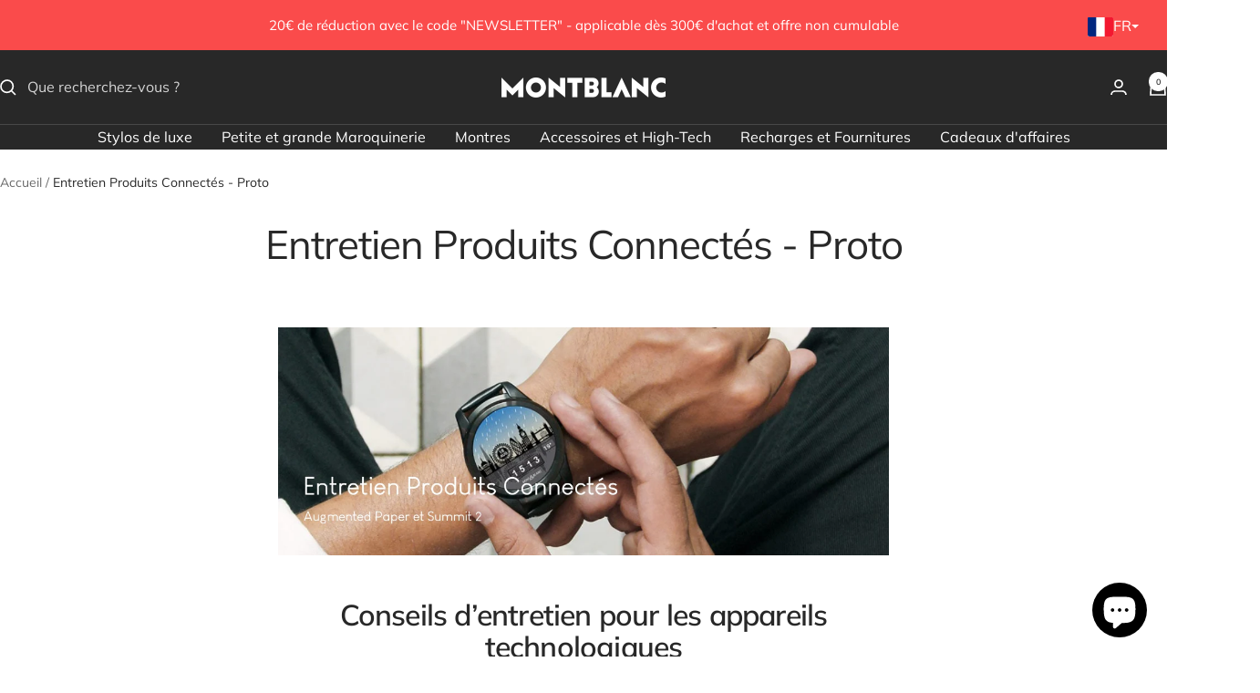

--- FILE ---
content_type: text/html; charset=utf-8
request_url: https://montblanc-bordeaux.com/pages/entretien-produits-connectes-proto
body_size: 30303
content:
<!doctype html><html class="no-js" lang="fr" dir="ltr">
  <head>
    <meta charset="utf-8">
    <meta name="viewport" content="width=device-width, initial-scale=1.0, height=device-height, minimum-scale=1.0, maximum-scale=1.0">
    <meta name="theme-color" content="#282828">

    <title>Entretien Produits Connectés - Proto</title><meta name="description" content="Conseils d’entretien pour les appareils technologiques Instructions de nettoyage pour Summit Veillez à la propreté de votre montre, du chargeur et des accessoires. Pour le nettoyage : Éteignez la montre et débranchez le chargeur de toute source d&#39;électricité. Ôtez le bracelet. Essuyez avec un chiffon non pelucheux et n"><link rel="canonical" href="https://www.montblanc-bordeaux.fr/pages/entretien-produits-connectes-proto"><link rel="shortcut icon" href="//montblanc-bordeaux.com/cdn/shop/files/Favicon_Montblanc.png?v=1613543763&width=96" type="image/png"><link rel="preconnect" href="https://cdn.shopify.com">
    <link rel="dns-prefetch" href="https://productreviews.shopifycdn.com">
    <link rel="dns-prefetch" href="https://www.google-analytics.com"><link rel="preconnect" href="https://fonts.shopifycdn.com" crossorigin><link rel="preload" as="style" href="//montblanc-bordeaux.com/cdn/shop/t/45/assets/theme.css?v=63478811914582994961749047707">
    <link rel="preload" as="script" href="//montblanc-bordeaux.com/cdn/shop/t/45/assets/vendor.js?v=32643890569905814191749047707">
    <link rel="preload" as="script" href="//montblanc-bordeaux.com/cdn/shop/t/45/assets/theme.js?v=89899053181969659791749047707"><meta property="og:type" content="website">
  <meta property="og:title" content="Entretien Produits Connectés - Proto"><meta property="og:description" content="Conseils d’entretien pour les appareils technologiques Instructions de nettoyage pour Summit Veillez à la propreté de votre montre, du chargeur et des accessoires. Pour le nettoyage : Éteignez la montre et débranchez le chargeur de toute source d&#39;électricité. Ôtez le bracelet. Essuyez avec un chiffon non pelucheux et n"><meta property="og:url" content="https://www.montblanc-bordeaux.fr/pages/entretien-produits-connectes-proto">
<meta property="og:site_name" content="Montblanc Bordeaux [France]"><meta name="twitter:card" content="summary"><meta name="twitter:title" content="Entretien Produits Connectés - Proto">
  <meta name="twitter:description" content="Conseils d’entretien pour les appareils technologiques Instructions de nettoyage pour Summit Veillez à la propreté de votre montre, du chargeur et des accessoires. Pour le nettoyage : Éteignez la montre et débranchez le chargeur de toute source d&#39;électricité. Ôtez le bracelet. Essuyez avec un chiffon non pelucheux et n">
    <script type="application/ld+json">
  {
    "@context": "https://schema.org",
    "@type": "BreadcrumbList",
    "itemListElement": [{
        "@type": "ListItem",
        "position": 1,
        "name": "Accueil",
        "item": "https://www.montblanc-bordeaux.fr"
      },{
            "@type": "ListItem",
            "position": 2,
            "name": "Entretien Produits Connectés - Proto",
            "item": "https://www.montblanc-bordeaux.fr/pages/entretien-produits-connectes-proto"
          }]
  }
</script>
    <link rel="preload" href="//montblanc-bordeaux.com/cdn/fonts/muli/muli_n4.e949947cfff05efcc994b2e2db40359a04fa9a92.woff2" as="font" type="font/woff2" crossorigin><link rel="preload" href="//montblanc-bordeaux.com/cdn/fonts/muli/muli_n4.e949947cfff05efcc994b2e2db40359a04fa9a92.woff2" as="font" type="font/woff2" crossorigin><style>
  /* Typography (heading) */
  @font-face {
  font-family: Muli;
  font-weight: 400;
  font-style: normal;
  font-display: swap;
  src: url("//montblanc-bordeaux.com/cdn/fonts/muli/muli_n4.e949947cfff05efcc994b2e2db40359a04fa9a92.woff2") format("woff2"),
       url("//montblanc-bordeaux.com/cdn/fonts/muli/muli_n4.35355e4a0c27c9bc94d9af3f9bcb586d8229277a.woff") format("woff");
}

@font-face {
  font-family: Muli;
  font-weight: 400;
  font-style: italic;
  font-display: swap;
  src: url("//montblanc-bordeaux.com/cdn/fonts/muli/muli_i4.c0a1ea800bab5884ab82e4eb25a6bd25121bd08c.woff2") format("woff2"),
       url("//montblanc-bordeaux.com/cdn/fonts/muli/muli_i4.a6c39b1b31d876de7f99b3646461aa87120de6ed.woff") format("woff");
}

/* Typography (body) */
  @font-face {
  font-family: Muli;
  font-weight: 400;
  font-style: normal;
  font-display: swap;
  src: url("//montblanc-bordeaux.com/cdn/fonts/muli/muli_n4.e949947cfff05efcc994b2e2db40359a04fa9a92.woff2") format("woff2"),
       url("//montblanc-bordeaux.com/cdn/fonts/muli/muli_n4.35355e4a0c27c9bc94d9af3f9bcb586d8229277a.woff") format("woff");
}

@font-face {
  font-family: Muli;
  font-weight: 400;
  font-style: italic;
  font-display: swap;
  src: url("//montblanc-bordeaux.com/cdn/fonts/muli/muli_i4.c0a1ea800bab5884ab82e4eb25a6bd25121bd08c.woff2") format("woff2"),
       url("//montblanc-bordeaux.com/cdn/fonts/muli/muli_i4.a6c39b1b31d876de7f99b3646461aa87120de6ed.woff") format("woff");
}

@font-face {
  font-family: Muli;
  font-weight: 600;
  font-style: normal;
  font-display: swap;
  src: url("//montblanc-bordeaux.com/cdn/fonts/muli/muli_n6.cc1d2d4222c93c9ee9f6de4489226d2e1332d85b.woff2") format("woff2"),
       url("//montblanc-bordeaux.com/cdn/fonts/muli/muli_n6.2bb79714f197c09d3f5905925734a3f1166d5d27.woff") format("woff");
}

@font-face {
  font-family: Muli;
  font-weight: 600;
  font-style: italic;
  font-display: swap;
  src: url("//montblanc-bordeaux.com/cdn/fonts/muli/muli_i6.8f2d01d188d44c7a6149f7e8d2688f96baea5098.woff2") format("woff2"),
       url("//montblanc-bordeaux.com/cdn/fonts/muli/muli_i6.be105ddc6534276d93778a9b02f60679ab15f9e1.woff") format("woff");
}

:root {--heading-color: 40, 40, 40;
    --text-color: 40, 40, 40;
    --background: 255, 255, 255;
    --secondary-background: 245, 245, 245;
    --border-color: 223, 223, 223;
    --border-color-darker: 169, 169, 169;
    --success-color: 46, 158, 123;
    --success-background: 213, 236, 229;
    --error-color: 222, 42, 42;
    --error-background: 253, 240, 240;
    --primary-button-background: 40, 40, 40;
    --primary-button-text-color: 255, 255, 255;
    --secondary-button-background: 255, 255, 255;
    --secondary-button-text-color: 40, 40, 40;
    --product-star-rating: 246, 164, 41;
    --product-on-sale-accent: 40, 40, 40;
    --product-sold-out-accent: 111, 113, 155;
    --product-custom-label-background: 64, 93, 230;
    --product-custom-label-text-color: 255, 255, 255;
    --product-custom-label-2-background: 243, 255, 52;
    --product-custom-label-2-text-color: 0, 0, 0;
    --product-low-stock-text-color: 222, 42, 42;
    --product-in-stock-text-color: 46, 158, 123;
    --loading-bar-background: 40, 40, 40;

    /* We duplicate some "base" colors as root colors, which is useful to use on drawer elements or popover without. Those should not be overridden to avoid issues */
    --root-heading-color: 40, 40, 40;
    --root-text-color: 40, 40, 40;
    --root-background: 255, 255, 255;
    --root-border-color: 223, 223, 223;
    --root-primary-button-background: 40, 40, 40;
    --root-primary-button-text-color: 255, 255, 255;

    --base-font-size: 16px;
    --heading-font-family: Muli, sans-serif;
    --heading-font-weight: 400;
    --heading-font-style: normal;
    --heading-text-transform: normal;
    --text-font-family: Muli, sans-serif;
    --text-font-weight: 400;
    --text-font-style: normal;
    --text-font-bold-weight: 600;

    /* Typography (font size) */
    --heading-xxsmall-font-size: 10px;
    --heading-xsmall-font-size: 10px;
    --heading-small-font-size: 11px;
    --heading-large-font-size: 32px;
    --heading-h1-font-size: 32px;
    --heading-h2-font-size: 28px;
    --heading-h3-font-size: 26px;
    --heading-h4-font-size: 22px;
    --heading-h5-font-size: 18px;
    --heading-h6-font-size: 16px;

    /* Control the look and feel of the theme by changing radius of various elements */
    --button-border-radius: 0px;
    --block-border-radius: 0px;
    --block-border-radius-reduced: 0px;
    --color-swatch-border-radius: 0px;

    /* Button size */
    --button-height: 48px;
    --button-small-height: 40px;

    /* Form related */
    --form-input-field-height: 48px;
    --form-input-gap: 16px;
    --form-submit-margin: 24px;

    /* Product listing related variables */
    --product-list-block-spacing: 32px;

    /* Video related */
    --play-button-background: 255, 255, 255;
    --play-button-arrow: 40, 40, 40;

    /* RTL support */
    --transform-logical-flip: 1;
    --transform-origin-start: left;
    --transform-origin-end: right;

    /* Other */
    --zoom-cursor-svg-url: url(//montblanc-bordeaux.com/cdn/shop/t/45/assets/zoom-cursor.svg?v=56638752016199618571749047728);
    --arrow-right-svg-url: url(//montblanc-bordeaux.com/cdn/shop/t/45/assets/arrow-right.svg?v=26466794435490738711749047728);
    --arrow-left-svg-url: url(//montblanc-bordeaux.com/cdn/shop/t/45/assets/arrow-left.svg?v=12205829447248725351749047728);

    /* Some useful variables that we can reuse in our CSS. Some explanation are needed for some of them:
       - container-max-width-minus-gutters: represents the container max width without the edge gutters
       - container-outer-width: considering the screen width, represent all the space outside the container
       - container-outer-margin: same as container-outer-width but get set to 0 inside a container
       - container-inner-width: the effective space inside the container (minus gutters)
       - grid-column-width: represents the width of a single column of the grid
       - vertical-breather: this is a variable that defines the global "spacing" between sections, and inside the section
                            to create some "breath" and minimum spacing
     */
    --container-max-width: 1600px;
    --container-gutter: 24px;
    --container-max-width-minus-gutters: calc(var(--container-max-width) - (var(--container-gutter)) * 2);
    --container-outer-width: max(calc((100vw - var(--container-max-width-minus-gutters)) / 2), var(--container-gutter));
    --container-outer-margin: var(--container-outer-width);
    --container-inner-width: calc(100vw - var(--container-outer-width) * 2);

    --grid-column-count: 10;
    --grid-gap: 24px;
    --grid-column-width: calc((100vw - var(--container-outer-width) * 2 - var(--grid-gap) * (var(--grid-column-count) - 1)) / var(--grid-column-count));

    --vertical-breather: 36px;
    --vertical-breather-tight: 36px;

    /* Shopify related variables */
    --payment-terms-background-color: #ffffff;
  }

  @media screen and (min-width: 741px) {
    :root {
      --container-gutter: 40px;
      --grid-column-count: 20;
      --vertical-breather: 48px;
      --vertical-breather-tight: 48px;

      /* Typography (font size) */
      --heading-xsmall-font-size: 11px;
      --heading-small-font-size: 12px;
      --heading-large-font-size: 48px;
      --heading-h1-font-size: 48px;
      --heading-h2-font-size: 36px;
      --heading-h3-font-size: 30px;
      --heading-h4-font-size: 22px;
      --heading-h5-font-size: 18px;
      --heading-h6-font-size: 16px;

      /* Form related */
      --form-input-field-height: 52px;
      --form-submit-margin: 32px;

      /* Button size */
      --button-height: 52px;
      --button-small-height: 44px;
    }
  }

  @media screen and (min-width: 1200px) {
    :root {
      --vertical-breather: 64px;
      --vertical-breather-tight: 48px;
      --product-list-block-spacing: 48px;

      /* Typography */
      --heading-large-font-size: 58px;
      --heading-h1-font-size: 50px;
      --heading-h2-font-size: 44px;
      --heading-h3-font-size: 32px;
      --heading-h4-font-size: 26px;
      --heading-h5-font-size: 22px;
      --heading-h6-font-size: 16px;
    }
  }

  @media screen and (min-width: 1600px) {
    :root {
      --vertical-breather: 64px;
      --vertical-breather-tight: 48px;
    }
  }
</style>
    <script>
  // This allows to expose several variables to the global scope, to be used in scripts
  window.themeVariables = {
    settings: {
      direction: "ltr",
      pageType: "page",
      cartCount: 0,
      moneyFormat: "{{amount_with_comma_separator}}€",
      moneyWithCurrencyFormat: "{{amount_with_comma_separator}}€ EUR",
      showVendor: false,
      discountMode: "saving",
      currencyCodeEnabled: false,
      cartType: "page",
      cartCurrency: "EUR",
      mobileZoomFactor: 2.5
    },

    routes: {
      host: "montblanc-bordeaux.com",
      rootUrl: "\/",
      rootUrlWithoutSlash: '',
      cartUrl: "\/cart",
      cartAddUrl: "\/cart\/add",
      cartChangeUrl: "\/cart\/change",
      searchUrl: "\/search",
      predictiveSearchUrl: "\/search\/suggest",
      productRecommendationsUrl: "\/recommendations\/products"
    },

    strings: {
      accessibilityDelete: "Supprimer",
      accessibilityClose: "Fermer",
      collectionSoldOut: "Epuisé",
      collectionDiscount: "Economisez @savings@",
      productSalePrice: "Prix de vente",
      productRegularPrice: "Prix normal",
      productFormUnavailable: "Indisponible",
      productFormSoldOut: "Indisponible",
      productFormPreOrder: "Pre-commander",
      productFormAddToCart: "Ajouter au panier",
      searchNoResults: "Aucun résultat n\u0026#39;a été retourné.",
      searchNewSearch: "Nouvelle recherche",
      searchProducts: "Produits",
      searchArticles: "Blog",
      searchPages: "Pages",
      searchCollections: "Collections",
      cartViewCart: "Voir panier",
      cartItemAdded: "Produit ajouté à votre panier !",
      cartItemAddedShort: "Ajouté au panier !",
      cartAddOrderNote: "Ajouter un message personnel",
      cartEditOrderNote: "Modifier la note",
      shippingEstimatorNoResults: "Désolé, nous ne livrons pas à votre destination.",
      shippingEstimatorOneResult: "Il y a un frais d\u0026#39;envoi pour votre adresse :",
      shippingEstimatorMultipleResults: "Il y a plusieurs frais d\u0026#39;envoi pour votre adresse :",
      shippingEstimatorError: "Une ou plusieurs erreurs se sont produites lors de la récupération des frais d\u0026#39;envoi :"
    },

    libs: {
      flickity: "\/\/montblanc-bordeaux.com\/cdn\/shop\/t\/45\/assets\/flickity.js?v=176646718982628074891749047707",
      photoswipe: "\/\/montblanc-bordeaux.com\/cdn\/shop\/t\/45\/assets\/photoswipe.js?v=132268647426145925301749047707",
      qrCode: "\/\/montblanc-bordeaux.com\/cdn\/shopifycloud\/storefront\/assets\/themes_support\/vendor\/qrcode-3f2b403b.js"
    },

    breakpoints: {
      phone: 'screen and (max-width: 740px)',
      tablet: 'screen and (min-width: 741px) and (max-width: 999px)',
      tabletAndUp: 'screen and (min-width: 741px)',
      pocket: 'screen and (max-width: 999px)',
      lap: 'screen and (min-width: 1000px) and (max-width: 1199px)',
      lapAndUp: 'screen and (min-width: 1000px)',
      desktop: 'screen and (min-width: 1200px)',
      wide: 'screen and (min-width: 1400px)'
    }
  };

  window.addEventListener('pageshow', async () => {
    const cartContent = await (await fetch(`${window.themeVariables.routes.cartUrl}.js`, {cache: 'reload'})).json();
    document.documentElement.dispatchEvent(new CustomEvent('cart:refresh', {detail: {cart: cartContent}}));
  });

  if ('noModule' in HTMLScriptElement.prototype) {
    // Old browsers (like IE) that does not support module will be considered as if not executing JS at all
    document.documentElement.className = document.documentElement.className.replace('no-js', 'js');

    requestAnimationFrame(() => {
      const viewportHeight = (window.visualViewport ? window.visualViewport.height : document.documentElement.clientHeight);
      document.documentElement.style.setProperty('--window-height',viewportHeight + 'px');
    });
  }</script>

    <link rel="stylesheet" href="//montblanc-bordeaux.com/cdn/shop/t/45/assets/theme.css?v=63478811914582994961749047707">

    <script src="//montblanc-bordeaux.com/cdn/shop/t/45/assets/vendor.js?v=32643890569905814191749047707" defer></script>
    <script src="//montblanc-bordeaux.com/cdn/shop/t/45/assets/theme.js?v=89899053181969659791749047707" defer></script>
    <script src="//montblanc-bordeaux.com/cdn/shop/t/45/assets/custom.js?v=167639537848865775061749047707" defer></script>

    <script>window.performance && window.performance.mark && window.performance.mark('shopify.content_for_header.start');</script><meta name="google-site-verification" content="MrzgGqAoe-6Pz9pKhzY--6ewbZd5Q-cb2ooqG88a8lQ">
<meta name="google-site-verification" content="ANlvQyyykq8wKYWwZlvdA2UaV41cvWkIDw1VAy2fwLo">
<meta id="shopify-digital-wallet" name="shopify-digital-wallet" content="/28471623754/digital_wallets/dialog">
<meta name="shopify-checkout-api-token" content="f316667ac45aff15630a67b5cb2667d2">
<meta id="in-context-paypal-metadata" data-shop-id="28471623754" data-venmo-supported="false" data-environment="production" data-locale="fr_FR" data-paypal-v4="true" data-currency="EUR">
<link rel="alternate" hreflang="x-default" href="https://www.montblanc-bordeaux.fr/pages/entretien-produits-connectes-proto">
<link rel="alternate" hreflang="fr" href="https://www.montblanc-bordeaux.fr/pages/entretien-produits-connectes-proto">
<link rel="alternate" hreflang="es" href="https://www.montblanc-bordeaux.fr/es/pages/mantenimiento-productos-conectados-proto">
<script async="async" src="/checkouts/internal/preloads.js?locale=fr-FR"></script>
<script id="shopify-features" type="application/json">{"accessToken":"f316667ac45aff15630a67b5cb2667d2","betas":["rich-media-storefront-analytics"],"domain":"montblanc-bordeaux.com","predictiveSearch":true,"shopId":28471623754,"locale":"fr"}</script>
<script>var Shopify = Shopify || {};
Shopify.shop = "boutique-montblanc-bordeaux.myshopify.com";
Shopify.locale = "fr";
Shopify.currency = {"active":"EUR","rate":"1.0"};
Shopify.country = "FR";
Shopify.theme = {"name":"Focal 2025","id":174796996936,"schema_name":"Focal","schema_version":"12.5.0","theme_store_id":714,"role":"main"};
Shopify.theme.handle = "null";
Shopify.theme.style = {"id":null,"handle":null};
Shopify.cdnHost = "montblanc-bordeaux.com/cdn";
Shopify.routes = Shopify.routes || {};
Shopify.routes.root = "/";</script>
<script type="module">!function(o){(o.Shopify=o.Shopify||{}).modules=!0}(window);</script>
<script>!function(o){function n(){var o=[];function n(){o.push(Array.prototype.slice.apply(arguments))}return n.q=o,n}var t=o.Shopify=o.Shopify||{};t.loadFeatures=n(),t.autoloadFeatures=n()}(window);</script>
<script id="shop-js-analytics" type="application/json">{"pageType":"page"}</script>
<script defer="defer" async type="module" src="//montblanc-bordeaux.com/cdn/shopifycloud/shop-js/modules/v2/client.init-shop-cart-sync_BcDpqI9l.fr.esm.js"></script>
<script defer="defer" async type="module" src="//montblanc-bordeaux.com/cdn/shopifycloud/shop-js/modules/v2/chunk.common_a1Rf5Dlz.esm.js"></script>
<script defer="defer" async type="module" src="//montblanc-bordeaux.com/cdn/shopifycloud/shop-js/modules/v2/chunk.modal_Djra7sW9.esm.js"></script>
<script type="module">
  await import("//montblanc-bordeaux.com/cdn/shopifycloud/shop-js/modules/v2/client.init-shop-cart-sync_BcDpqI9l.fr.esm.js");
await import("//montblanc-bordeaux.com/cdn/shopifycloud/shop-js/modules/v2/chunk.common_a1Rf5Dlz.esm.js");
await import("//montblanc-bordeaux.com/cdn/shopifycloud/shop-js/modules/v2/chunk.modal_Djra7sW9.esm.js");

  window.Shopify.SignInWithShop?.initShopCartSync?.({"fedCMEnabled":true,"windoidEnabled":true});

</script>
<script>(function() {
  var isLoaded = false;
  function asyncLoad() {
    if (isLoaded) return;
    isLoaded = true;
    var urls = ["\/\/cdn.shopify.com\/proxy\/cc3c8e16e63d5c6a6dfbab4d2a465608f6c291765b27990d59d39cf468e2fe64\/obscure-escarpment-2240.herokuapp.com\/js\/best_custom_product_options.js?shop=boutique-montblanc-bordeaux.myshopify.com\u0026sp-cache-control=cHVibGljLCBtYXgtYWdlPTkwMA","https:\/\/prod.shop.analytics.kiliba.eu\/shopifyScriptTag.min.js?shop=boutique-montblanc-bordeaux.myshopify.com"];
    for (var i = 0; i < urls.length; i++) {
      var s = document.createElement('script');
      s.type = 'text/javascript';
      s.async = true;
      s.src = urls[i];
      var x = document.getElementsByTagName('script')[0];
      x.parentNode.insertBefore(s, x);
    }
  };
  if(window.attachEvent) {
    window.attachEvent('onload', asyncLoad);
  } else {
    window.addEventListener('load', asyncLoad, false);
  }
})();</script>
<script id="__st">var __st={"a":28471623754,"offset":3600,"reqid":"6256944d-60c5-41b9-af24-bc475859f9d2-1769032855","pageurl":"montblanc-bordeaux.com\/pages\/entretien-produits-connectes-proto","s":"pages-49959239754","u":"babfba7d7e78","p":"page","rtyp":"page","rid":49959239754};</script>
<script>window.ShopifyPaypalV4VisibilityTracking = true;</script>
<script id="captcha-bootstrap">!function(){'use strict';const t='contact',e='account',n='new_comment',o=[[t,t],['blogs',n],['comments',n],[t,'customer']],c=[[e,'customer_login'],[e,'guest_login'],[e,'recover_customer_password'],[e,'create_customer']],r=t=>t.map((([t,e])=>`form[action*='/${t}']:not([data-nocaptcha='true']) input[name='form_type'][value='${e}']`)).join(','),a=t=>()=>t?[...document.querySelectorAll(t)].map((t=>t.form)):[];function s(){const t=[...o],e=r(t);return a(e)}const i='password',u='form_key',d=['recaptcha-v3-token','g-recaptcha-response','h-captcha-response',i],f=()=>{try{return window.sessionStorage}catch{return}},m='__shopify_v',_=t=>t.elements[u];function p(t,e,n=!1){try{const o=window.sessionStorage,c=JSON.parse(o.getItem(e)),{data:r}=function(t){const{data:e,action:n}=t;return t[m]||n?{data:e,action:n}:{data:t,action:n}}(c);for(const[e,n]of Object.entries(r))t.elements[e]&&(t.elements[e].value=n);n&&o.removeItem(e)}catch(o){console.error('form repopulation failed',{error:o})}}const l='form_type',E='cptcha';function T(t){t.dataset[E]=!0}const w=window,h=w.document,L='Shopify',v='ce_forms',y='captcha';let A=!1;((t,e)=>{const n=(g='f06e6c50-85a8-45c8-87d0-21a2b65856fe',I='https://cdn.shopify.com/shopifycloud/storefront-forms-hcaptcha/ce_storefront_forms_captcha_hcaptcha.v1.5.2.iife.js',D={infoText:'Protégé par hCaptcha',privacyText:'Confidentialité',termsText:'Conditions'},(t,e,n)=>{const o=w[L][v],c=o.bindForm;if(c)return c(t,g,e,D).then(n);var r;o.q.push([[t,g,e,D],n]),r=I,A||(h.body.append(Object.assign(h.createElement('script'),{id:'captcha-provider',async:!0,src:r})),A=!0)});var g,I,D;w[L]=w[L]||{},w[L][v]=w[L][v]||{},w[L][v].q=[],w[L][y]=w[L][y]||{},w[L][y].protect=function(t,e){n(t,void 0,e),T(t)},Object.freeze(w[L][y]),function(t,e,n,w,h,L){const[v,y,A,g]=function(t,e,n){const i=e?o:[],u=t?c:[],d=[...i,...u],f=r(d),m=r(i),_=r(d.filter((([t,e])=>n.includes(e))));return[a(f),a(m),a(_),s()]}(w,h,L),I=t=>{const e=t.target;return e instanceof HTMLFormElement?e:e&&e.form},D=t=>v().includes(t);t.addEventListener('submit',(t=>{const e=I(t);if(!e)return;const n=D(e)&&!e.dataset.hcaptchaBound&&!e.dataset.recaptchaBound,o=_(e),c=g().includes(e)&&(!o||!o.value);(n||c)&&t.preventDefault(),c&&!n&&(function(t){try{if(!f())return;!function(t){const e=f();if(!e)return;const n=_(t);if(!n)return;const o=n.value;o&&e.removeItem(o)}(t);const e=Array.from(Array(32),(()=>Math.random().toString(36)[2])).join('');!function(t,e){_(t)||t.append(Object.assign(document.createElement('input'),{type:'hidden',name:u})),t.elements[u].value=e}(t,e),function(t,e){const n=f();if(!n)return;const o=[...t.querySelectorAll(`input[type='${i}']`)].map((({name:t})=>t)),c=[...d,...o],r={};for(const[a,s]of new FormData(t).entries())c.includes(a)||(r[a]=s);n.setItem(e,JSON.stringify({[m]:1,action:t.action,data:r}))}(t,e)}catch(e){console.error('failed to persist form',e)}}(e),e.submit())}));const S=(t,e)=>{t&&!t.dataset[E]&&(n(t,e.some((e=>e===t))),T(t))};for(const o of['focusin','change'])t.addEventListener(o,(t=>{const e=I(t);D(e)&&S(e,y())}));const B=e.get('form_key'),M=e.get(l),P=B&&M;t.addEventListener('DOMContentLoaded',(()=>{const t=y();if(P)for(const e of t)e.elements[l].value===M&&p(e,B);[...new Set([...A(),...v().filter((t=>'true'===t.dataset.shopifyCaptcha))])].forEach((e=>S(e,t)))}))}(h,new URLSearchParams(w.location.search),n,t,e,['guest_login'])})(!0,!0)}();</script>
<script integrity="sha256-4kQ18oKyAcykRKYeNunJcIwy7WH5gtpwJnB7kiuLZ1E=" data-source-attribution="shopify.loadfeatures" defer="defer" src="//montblanc-bordeaux.com/cdn/shopifycloud/storefront/assets/storefront/load_feature-a0a9edcb.js" crossorigin="anonymous"></script>
<script data-source-attribution="shopify.dynamic_checkout.dynamic.init">var Shopify=Shopify||{};Shopify.PaymentButton=Shopify.PaymentButton||{isStorefrontPortableWallets:!0,init:function(){window.Shopify.PaymentButton.init=function(){};var t=document.createElement("script");t.src="https://montblanc-bordeaux.com/cdn/shopifycloud/portable-wallets/latest/portable-wallets.fr.js",t.type="module",document.head.appendChild(t)}};
</script>
<script data-source-attribution="shopify.dynamic_checkout.buyer_consent">
  function portableWalletsHideBuyerConsent(e){var t=document.getElementById("shopify-buyer-consent"),n=document.getElementById("shopify-subscription-policy-button");t&&n&&(t.classList.add("hidden"),t.setAttribute("aria-hidden","true"),n.removeEventListener("click",e))}function portableWalletsShowBuyerConsent(e){var t=document.getElementById("shopify-buyer-consent"),n=document.getElementById("shopify-subscription-policy-button");t&&n&&(t.classList.remove("hidden"),t.removeAttribute("aria-hidden"),n.addEventListener("click",e))}window.Shopify?.PaymentButton&&(window.Shopify.PaymentButton.hideBuyerConsent=portableWalletsHideBuyerConsent,window.Shopify.PaymentButton.showBuyerConsent=portableWalletsShowBuyerConsent);
</script>
<script data-source-attribution="shopify.dynamic_checkout.cart.bootstrap">document.addEventListener("DOMContentLoaded",(function(){function t(){return document.querySelector("shopify-accelerated-checkout-cart, shopify-accelerated-checkout")}if(t())Shopify.PaymentButton.init();else{new MutationObserver((function(e,n){t()&&(Shopify.PaymentButton.init(),n.disconnect())})).observe(document.body,{childList:!0,subtree:!0})}}));
</script>
<script id='scb4127' type='text/javascript' async='' src='https://montblanc-bordeaux.com/cdn/shopifycloud/privacy-banner/storefront-banner.js'></script><link id="shopify-accelerated-checkout-styles" rel="stylesheet" media="screen" href="https://montblanc-bordeaux.com/cdn/shopifycloud/portable-wallets/latest/accelerated-checkout-backwards-compat.css" crossorigin="anonymous">
<style id="shopify-accelerated-checkout-cart">
        #shopify-buyer-consent {
  margin-top: 1em;
  display: inline-block;
  width: 100%;
}

#shopify-buyer-consent.hidden {
  display: none;
}

#shopify-subscription-policy-button {
  background: none;
  border: none;
  padding: 0;
  text-decoration: underline;
  font-size: inherit;
  cursor: pointer;
}

#shopify-subscription-policy-button::before {
  box-shadow: none;
}

      </style>

<script>window.performance && window.performance.mark && window.performance.mark('shopify.content_for_header.end');</script>
  <!--Gem_Page_Header_Script-->
    


<!--End_Gem_Page_Header_Script-->
<!-- BEGIN app block: shopify://apps/gempages-builder/blocks/embed-gp-script-head/20b379d4-1b20-474c-a6ca-665c331919f3 -->














<!-- END app block --><!-- BEGIN app block: shopify://apps/seguno-popups/blocks/popup-app-embed/f53bd66f-9a20-4ce2-ae2e-ccbd0148bd4b --><meta property="seguno:shop-id" content="28471623754" />


<!-- END app block --><!-- BEGIN app block: shopify://apps/langshop/blocks/sdk/84899e01-2b29-42af-99d6-46d16daa2111 --><!-- BEGIN app snippet: config --><script type="text/javascript">
    /** Workaround for backward compatibility with old versions of localized themes */
    if (window.LangShopConfig && window.LangShopConfig.themeDynamics && window.LangShopConfig.themeDynamics.length) {
        themeDynamics = window.LangShopConfig.themeDynamics;
    } else {
        themeDynamics = [];
    }

    window.LangShopConfig = {
    "currentLanguage": "fr",
    "currentCurrency": "eur",
    "currentCountry": "FR",
    "shopifyLocales": [{"code":"fr","name":"français","endonym_name":"français","rootUrl":"\/"},{"code":"es","name":"espagnol","endonym_name":"Español","rootUrl":"\/es"}    ],
    "shopifyCountries": [{"code":"AF","name":"Afghanistan", "currency":"EUR"},{"code":"ZA","name":"Afrique du Sud", "currency":"EUR"},{"code":"AL","name":"Albanie", "currency":"EUR"},{"code":"DZ","name":"Algérie", "currency":"EUR"},{"code":"DE","name":"Allemagne", "currency":"EUR"},{"code":"AD","name":"Andorre", "currency":"EUR"},{"code":"AO","name":"Angola", "currency":"EUR"},{"code":"AI","name":"Anguilla", "currency":"EUR"},{"code":"AG","name":"Antigua-et-Barbuda", "currency":"EUR"},{"code":"SA","name":"Arabie saoudite", "currency":"EUR"},{"code":"AR","name":"Argentine", "currency":"EUR"},{"code":"AM","name":"Arménie", "currency":"EUR"},{"code":"AW","name":"Aruba", "currency":"EUR"},{"code":"AU","name":"Australie", "currency":"EUR"},{"code":"AT","name":"Autriche", "currency":"EUR"},{"code":"AZ","name":"Azerbaïdjan", "currency":"EUR"},{"code":"BS","name":"Bahamas", "currency":"EUR"},{"code":"BH","name":"Bahreïn", "currency":"EUR"},{"code":"BD","name":"Bangladesh", "currency":"EUR"},{"code":"BB","name":"Barbade", "currency":"EUR"},{"code":"BE","name":"Belgique", "currency":"EUR"},{"code":"BZ","name":"Belize", "currency":"EUR"},{"code":"BJ","name":"Bénin", "currency":"EUR"},{"code":"BM","name":"Bermudes", "currency":"EUR"},{"code":"BT","name":"Bhoutan", "currency":"EUR"},{"code":"BY","name":"Biélorussie", "currency":"EUR"},{"code":"BO","name":"Bolivie", "currency":"EUR"},{"code":"BA","name":"Bosnie-Herzégovine", "currency":"EUR"},{"code":"BW","name":"Botswana", "currency":"EUR"},{"code":"BR","name":"Brésil", "currency":"EUR"},{"code":"BN","name":"Brunei", "currency":"EUR"},{"code":"BG","name":"Bulgarie", "currency":"EUR"},{"code":"BF","name":"Burkina Faso", "currency":"EUR"},{"code":"BI","name":"Burundi", "currency":"EUR"},{"code":"KH","name":"Cambodge", "currency":"EUR"},{"code":"CM","name":"Cameroun", "currency":"EUR"},{"code":"CA","name":"Canada", "currency":"EUR"},{"code":"CV","name":"Cap-Vert", "currency":"EUR"},{"code":"CL","name":"Chili", "currency":"EUR"},{"code":"CN","name":"Chine", "currency":"EUR"},{"code":"CY","name":"Chypre", "currency":"EUR"},{"code":"CO","name":"Colombie", "currency":"EUR"},{"code":"KM","name":"Comores", "currency":"EUR"},{"code":"CG","name":"Congo-Brazzaville", "currency":"EUR"},{"code":"CD","name":"Congo-Kinshasa", "currency":"EUR"},{"code":"KR","name":"Corée du Sud", "currency":"EUR"},{"code":"CR","name":"Costa Rica", "currency":"EUR"},{"code":"CI","name":"Côte d’Ivoire", "currency":"EUR"},{"code":"HR","name":"Croatie", "currency":"EUR"},{"code":"CW","name":"Curaçao", "currency":"EUR"},{"code":"DK","name":"Danemark", "currency":"EUR"},{"code":"DJ","name":"Djibouti", "currency":"EUR"},{"code":"DM","name":"Dominique", "currency":"EUR"},{"code":"EG","name":"Égypte", "currency":"EUR"},{"code":"AE","name":"Émirats arabes unis", "currency":"EUR"},{"code":"EC","name":"Équateur", "currency":"EUR"},{"code":"ER","name":"Érythrée", "currency":"EUR"},{"code":"EE","name":"Estonie", "currency":"EUR"},{"code":"SZ","name":"Eswatini", "currency":"EUR"},{"code":"VA","name":"État de la Cité du Vatican", "currency":"EUR"},{"code":"US","name":"États-Unis", "currency":"EUR"},{"code":"ET","name":"Éthiopie", "currency":"EUR"},{"code":"FJ","name":"Fidji", "currency":"EUR"},{"code":"FI","name":"Finlande", "currency":"EUR"},{"code":"FR","name":"France", "currency":"EUR"},{"code":"GA","name":"Gabon", "currency":"EUR"},{"code":"GM","name":"Gambie", "currency":"EUR"},{"code":"GE","name":"Géorgie", "currency":"EUR"},{"code":"GS","name":"Géorgie du Sud-et-les Îles Sandwich du Sud", "currency":"EUR"},{"code":"GH","name":"Ghana", "currency":"EUR"},{"code":"GI","name":"Gibraltar", "currency":"EUR"},{"code":"GR","name":"Grèce", "currency":"EUR"},{"code":"GD","name":"Grenade", "currency":"EUR"},{"code":"GL","name":"Groenland", "currency":"EUR"},{"code":"GP","name":"Guadeloupe", "currency":"EUR"},{"code":"GT","name":"Guatemala", "currency":"EUR"},{"code":"GG","name":"Guernesey", "currency":"EUR"},{"code":"GN","name":"Guinée", "currency":"EUR"},{"code":"GQ","name":"Guinée équatoriale", "currency":"EUR"},{"code":"GW","name":"Guinée-Bissau", "currency":"EUR"},{"code":"GY","name":"Guyana", "currency":"EUR"},{"code":"GF","name":"Guyane française", "currency":"EUR"},{"code":"HT","name":"Haïti", "currency":"EUR"},{"code":"HN","name":"Honduras", "currency":"EUR"},{"code":"HU","name":"Hongrie", "currency":"EUR"},{"code":"CX","name":"Île Christmas", "currency":"EUR"},{"code":"NF","name":"Île Norfolk", "currency":"EUR"},{"code":"IM","name":"Île de Man", "currency":"EUR"},{"code":"AC","name":"Île de l’Ascension", "currency":"EUR"},{"code":"AX","name":"Îles Åland", "currency":"EUR"},{"code":"KY","name":"Îles Caïmans", "currency":"EUR"},{"code":"CC","name":"Îles Cocos", "currency":"EUR"},{"code":"CK","name":"Îles Cook", "currency":"EUR"},{"code":"FO","name":"Îles Féroé", "currency":"EUR"},{"code":"FK","name":"Îles Malouines", "currency":"EUR"},{"code":"PN","name":"Îles Pitcairn", "currency":"EUR"},{"code":"SB","name":"Îles Salomon", "currency":"EUR"},{"code":"TC","name":"Îles Turques-et-Caïques", "currency":"EUR"},{"code":"VG","name":"Îles Vierges britanniques", "currency":"EUR"},{"code":"UM","name":"Îles mineures éloignées des États-Unis", "currency":"EUR"},{"code":"IN","name":"Inde", "currency":"EUR"},{"code":"ID","name":"Indonésie", "currency":"EUR"},{"code":"IQ","name":"Irak", "currency":"EUR"},{"code":"IE","name":"Irlande", "currency":"EUR"},{"code":"IS","name":"Islande", "currency":"EUR"},{"code":"IL","name":"Israël", "currency":"EUR"},{"code":"IT","name":"Italie", "currency":"EUR"},{"code":"JM","name":"Jamaïque", "currency":"EUR"},{"code":"JP","name":"Japon", "currency":"EUR"},{"code":"JE","name":"Jersey", "currency":"EUR"},{"code":"JO","name":"Jordanie", "currency":"EUR"},{"code":"KZ","name":"Kazakhstan", "currency":"EUR"},{"code":"KE","name":"Kenya", "currency":"EUR"},{"code":"KG","name":"Kirghizstan", "currency":"EUR"},{"code":"KI","name":"Kiribati", "currency":"EUR"},{"code":"XK","name":"Kosovo", "currency":"EUR"},{"code":"KW","name":"Koweït", "currency":"EUR"},{"code":"RE","name":"La Réunion", "currency":"EUR"},{"code":"LA","name":"Laos", "currency":"EUR"},{"code":"LS","name":"Lesotho", "currency":"EUR"},{"code":"LV","name":"Lettonie", "currency":"EUR"},{"code":"LB","name":"Liban", "currency":"EUR"},{"code":"LR","name":"Liberia", "currency":"EUR"},{"code":"LY","name":"Libye", "currency":"EUR"},{"code":"LI","name":"Liechtenstein", "currency":"EUR"},{"code":"LT","name":"Lituanie", "currency":"EUR"},{"code":"LU","name":"Luxembourg", "currency":"EUR"},{"code":"MK","name":"Macédoine du Nord", "currency":"EUR"},{"code":"MG","name":"Madagascar", "currency":"EUR"},{"code":"MY","name":"Malaisie", "currency":"EUR"},{"code":"MW","name":"Malawi", "currency":"EUR"},{"code":"MV","name":"Maldives", "currency":"EUR"},{"code":"ML","name":"Mali", "currency":"EUR"},{"code":"MT","name":"Malte", "currency":"EUR"},{"code":"MA","name":"Maroc", "currency":"EUR"},{"code":"MQ","name":"Martinique", "currency":"EUR"},{"code":"MU","name":"Maurice", "currency":"EUR"},{"code":"MR","name":"Mauritanie", "currency":"EUR"},{"code":"YT","name":"Mayotte", "currency":"EUR"},{"code":"MX","name":"Mexique", "currency":"EUR"},{"code":"MD","name":"Moldavie", "currency":"EUR"},{"code":"MC","name":"Monaco", "currency":"EUR"},{"code":"MN","name":"Mongolie", "currency":"EUR"},{"code":"ME","name":"Monténégro", "currency":"EUR"},{"code":"MS","name":"Montserrat", "currency":"EUR"},{"code":"MZ","name":"Mozambique", "currency":"EUR"},{"code":"MM","name":"Myanmar (Birmanie)", "currency":"EUR"},{"code":"NA","name":"Namibie", "currency":"EUR"},{"code":"NR","name":"Nauru", "currency":"EUR"},{"code":"NP","name":"Népal", "currency":"EUR"},{"code":"NI","name":"Nicaragua", "currency":"EUR"},{"code":"NE","name":"Niger", "currency":"EUR"},{"code":"NG","name":"Nigeria", "currency":"EUR"},{"code":"NU","name":"Niue", "currency":"EUR"},{"code":"NO","name":"Norvège", "currency":"EUR"},{"code":"NC","name":"Nouvelle-Calédonie", "currency":"EUR"},{"code":"NZ","name":"Nouvelle-Zélande", "currency":"EUR"},{"code":"OM","name":"Oman", "currency":"EUR"},{"code":"UG","name":"Ouganda", "currency":"EUR"},{"code":"UZ","name":"Ouzbékistan", "currency":"EUR"},{"code":"PK","name":"Pakistan", "currency":"EUR"},{"code":"PA","name":"Panama", "currency":"EUR"},{"code":"PG","name":"Papouasie-Nouvelle-Guinée", "currency":"EUR"},{"code":"PY","name":"Paraguay", "currency":"EUR"},{"code":"NL","name":"Pays-Bas", "currency":"EUR"},{"code":"BQ","name":"Pays-Bas caribéens", "currency":"EUR"},{"code":"PE","name":"Pérou", "currency":"EUR"},{"code":"PH","name":"Philippines", "currency":"EUR"},{"code":"PL","name":"Pologne", "currency":"EUR"},{"code":"PF","name":"Polynésie française", "currency":"EUR"},{"code":"PT","name":"Portugal", "currency":"EUR"},{"code":"QA","name":"Qatar", "currency":"EUR"},{"code":"HK","name":"R.A.S. chinoise de Hong Kong", "currency":"EUR"},{"code":"MO","name":"R.A.S. chinoise de Macao", "currency":"EUR"},{"code":"CF","name":"République centrafricaine", "currency":"EUR"},{"code":"DO","name":"République dominicaine", "currency":"EUR"},{"code":"RO","name":"Roumanie", "currency":"EUR"},{"code":"GB","name":"Royaume-Uni", "currency":"EUR"},{"code":"RU","name":"Russie", "currency":"EUR"},{"code":"RW","name":"Rwanda", "currency":"EUR"},{"code":"EH","name":"Sahara occidental", "currency":"EUR"},{"code":"BL","name":"Saint-Barthélemy", "currency":"EUR"},{"code":"KN","name":"Saint-Christophe-et-Niévès", "currency":"EUR"},{"code":"SM","name":"Saint-Marin", "currency":"EUR"},{"code":"MF","name":"Saint-Martin", "currency":"EUR"},{"code":"SX","name":"Saint-Martin (partie néerlandaise)", "currency":"EUR"},{"code":"PM","name":"Saint-Pierre-et-Miquelon", "currency":"EUR"},{"code":"VC","name":"Saint-Vincent-et-les Grenadines", "currency":"EUR"},{"code":"SH","name":"Sainte-Hélène", "currency":"EUR"},{"code":"LC","name":"Sainte-Lucie", "currency":"EUR"},{"code":"SV","name":"Salvador", "currency":"EUR"},{"code":"WS","name":"Samoa", "currency":"EUR"},{"code":"ST","name":"Sao Tomé-et-Principe", "currency":"EUR"},{"code":"SN","name":"Sénégal", "currency":"EUR"},{"code":"RS","name":"Serbie", "currency":"EUR"},{"code":"SC","name":"Seychelles", "currency":"EUR"},{"code":"SL","name":"Sierra Leone", "currency":"EUR"},{"code":"SG","name":"Singapour", "currency":"EUR"},{"code":"SK","name":"Slovaquie", "currency":"EUR"},{"code":"SI","name":"Slovénie", "currency":"EUR"},{"code":"SO","name":"Somalie", "currency":"EUR"},{"code":"SD","name":"Soudan", "currency":"EUR"},{"code":"SS","name":"Soudan du Sud", "currency":"EUR"},{"code":"LK","name":"Sri Lanka", "currency":"EUR"},{"code":"SE","name":"Suède", "currency":"EUR"},{"code":"CH","name":"Suisse", "currency":"EUR"},{"code":"SR","name":"Suriname", "currency":"EUR"},{"code":"SJ","name":"Svalbard et Jan Mayen", "currency":"EUR"},{"code":"TJ","name":"Tadjikistan", "currency":"EUR"},{"code":"TW","name":"Taïwan", "currency":"EUR"},{"code":"TZ","name":"Tanzanie", "currency":"EUR"},{"code":"TD","name":"Tchad", "currency":"EUR"},{"code":"CZ","name":"Tchéquie", "currency":"EUR"},{"code":"TF","name":"Terres australes françaises", "currency":"EUR"},{"code":"IO","name":"Territoire britannique de l’océan Indien", "currency":"EUR"},{"code":"PS","name":"Territoires palestiniens", "currency":"EUR"},{"code":"TH","name":"Thaïlande", "currency":"EUR"},{"code":"TL","name":"Timor oriental", "currency":"EUR"},{"code":"TG","name":"Togo", "currency":"EUR"},{"code":"TK","name":"Tokelau", "currency":"EUR"},{"code":"TO","name":"Tonga", "currency":"EUR"},{"code":"TT","name":"Trinité-et-Tobago", "currency":"EUR"},{"code":"TA","name":"Tristan da Cunha", "currency":"EUR"},{"code":"TN","name":"Tunisie", "currency":"EUR"},{"code":"TM","name":"Turkménistan", "currency":"EUR"},{"code":"TR","name":"Turquie", "currency":"EUR"},{"code":"TV","name":"Tuvalu", "currency":"EUR"},{"code":"UA","name":"Ukraine", "currency":"EUR"},{"code":"UY","name":"Uruguay", "currency":"EUR"},{"code":"VU","name":"Vanuatu", "currency":"EUR"},{"code":"VE","name":"Venezuela", "currency":"EUR"},{"code":"VN","name":"Viêt Nam", "currency":"EUR"},{"code":"WF","name":"Wallis-et-Futuna", "currency":"EUR"},{"code":"YE","name":"Yémen", "currency":"EUR"},{"code":"ZM","name":"Zambie", "currency":"EUR"},{"code":"ZW","name":"Zimbabwe", "currency":"EUR"}    ],
    "shopifyCurrencies": ["EUR"],
    "originalLanguage": {"code":"fr","alias":null,"title":"French","icon":null,"published":true,"active":false},
    "targetLanguages": [{"code":"es","alias":null,"title":"Espagnol","icon":null,"published":true,"active":true}],
    "languagesSwitchers": {"languageCurrency":{"status":"published","desktop":{"isActive":true,"generalCustomize":{"template":null,"displayed":"language","language":"code","languageFlag":true,"currency":"code","currencyFlag":true,"switcher":"floating","position":"top-right","verticalSliderValue":15,"verticalSliderDimension":"px","horizontalSliderValue":15,"horizontalSliderDimension":"px"},"advancedCustomize":{"switcherStyle":{"flagRounding":2,"flagRoundingDimension":"px","flagPosition":"left","backgroundColor":"#fa4b4b","padding":{"left":24,"top":0,"right":16,"bottom":0},"paddingDimension":"px","fontSize":16,"fontSizeDimension":"px","fontFamily":"inherit","fontColor":"#ffffff","borderWidth":0,"borderWidthDimension":"px","borderRadius":0,"borderRadiusDimension":"px","borderColor":"#FFFFFF"},"dropDownStyle":{"backgroundColor":"#FFFFFF","padding":{"left":49,"top":12,"right":0,"bottom":12},"paddingDimension":"px","fontSize":16,"fontSizeDimension":"px","fontFamily":"inherit","fontColor":"#202223","borderWidth":0,"borderWidthDimension":"px","borderRadius":0,"borderRadiusDimension":"px","borderColor":"#FFFFFF"},"arrow":{"size":4,"sizeDimension":"px","color":"#ffffff"}}},"mobile":{"isActive":true,"sameAsDesktop":false,"generalCustomize":{"template":null,"displayed":"language","language":"code","languageFlag":true,"currency":"code","currencyFlag":true,"switcher":"floating","position":"bottom-left","verticalSliderValue":20,"verticalSliderDimension":"px","horizontalSliderValue":15,"horizontalSliderDimension":"px"},"advancedCustomize":{"switcherStyle":{"flagRounding":2,"flagRoundingDimension":"px","flagPosition":"left","backgroundColor":"#EDEDED","padding":{"left":16,"top":14,"right":16,"bottom":14},"paddingDimension":"px","fontSize":18,"fontSizeDimension":"px","fontFamily":"inherit","fontColor":"#202223","borderWidth":0,"borderWidthDimension":"px","borderRadius":0,"borderRadiusDimension":"px","borderColor":"#FFFFFF"},"dropDownStyle":{"backgroundColor":"#FFFFFF","padding":{"left":16,"top":12,"right":16,"bottom":12},"paddingDimension":"px","fontSize":18,"fontSizeDimension":"px","fontFamily":"inherit","fontColor":"#202223","borderWidth":0,"borderWidthDimension":"px","borderRadius":0,"borderRadiusDimension":"px","borderColor":"#FFFFFF"},"arrow":{"size":6,"sizeDimension":"px","color":"#1D1D1D"}}}},"autoDetection":{"status":"admin-only","alertType":"popup","popupContainer":{"position":"center","backgroundColor":"#FFFFFF","width":700,"widthDimension":"px","padding":{"left":20,"top":20,"right":20,"bottom":20},"paddingDimension":"px","borderWidth":0,"borderWidthDimension":"px","borderRadius":8,"borderRadiusDimension":"px","borderColor":"#FFFFFF","fontSize":18,"fontSizeDimension":"px","fontFamily":"inherit","fontColor":"#202223"},"bannerContainer":{"position":"top","backgroundColor":"#FFFFFF","width":8,"widthDimension":"px","padding":{"left":20,"top":20,"right":20,"bottom":20},"paddingDimension":"px","borderWidth":0,"borderWidthDimension":"px","borderRadius":8,"borderRadiusDimension":"px","borderColor":"#FFFFFF","fontSize":18,"fontSizeDimension":"px","fontFamily":"inherit","fontColor":"#202223"},"selectorContainer":{"backgroundColor":"#FFFFFF","padding":{"left":8,"top":8,"right":8,"bottom":8},"paddingDimension":"px","borderWidth":0,"borderWidthDimension":"px","borderRadius":8,"borderRadiusDimension":"px","borderColor":"#FFFFFF","fontSize":18,"fontSizeDimension":"px","fontFamily":"inherit","fontColor":"#202223"},"button":{"backgroundColor":"#FFFFFF","padding":{"left":8,"top":8,"right":8,"bottom":8},"paddingDimension":"px","borderWidth":0,"borderWidthDimension":"px","borderRadius":8,"borderRadiusDimension":"px","borderColor":"#FFFFFF","fontSize":18,"fontSizeDimension":"px","fontFamily":"inherit","fontColor":"#202223"},"closeIcon":{"size":16,"sizeDimension":"px","color":"#1D1D1D"}}},
    "defaultCurrency": {"code":"eur","title":"Euro","icon":null,"rate":0.8854,"formatWithCurrency":"€{{amount}} EUR","formatWithoutCurrency":"€{{amount}}"},
    "targetCurrencies": [],
    "currenciesSwitchers": [{"id":51122144,"title":null,"type":"dropdown","status":"admin-only","display":"all","position":"bottom-left","offset":"10px","shortTitles":false,"isolateStyles":true,"icons":"rounded","sprite":"flags","defaultStyles":true,"devices":{"mobile":{"visible":true,"minWidth":null,"maxWidth":{"value":480,"dimension":"px"}},"tablet":{"visible":true,"minWidth":{"value":481,"dimension":"px"},"maxWidth":{"value":1023,"dimension":"px"}},"desktop":{"visible":true,"minWidth":{"value":1024,"dimension":"px"},"maxWidth":null}},"styles":{"dropdown":{"activeContainer":{"padding":{"top":{"value":8,"dimension":"px"},"right":{"value":10,"dimension":"px"},"bottom":{"value":8,"dimension":"px"},"left":{"value":10,"dimension":"px"}},"background":"rgba(255,255,255,.95)","borderRadius":{"topLeft":{"value":0,"dimension":"px"},"topRight":{"value":0,"dimension":"px"},"bottomLeft":{"value":0,"dimension":"px"},"bottomRight":{"value":0,"dimension":"px"}},"borderTop":{"color":"rgba(224, 224, 224, 1)","style":"solid","width":{"value":1,"dimension":"px"}},"borderRight":{"color":"rgba(224, 224, 224, 1)","style":"solid","width":{"value":1,"dimension":"px"}},"borderBottom":{"color":"rgba(224, 224, 224, 1)","style":"solid","width":{"value":1,"dimension":"px"}},"borderLeft":{"color":"rgba(224, 224, 224, 1)","style":"solid","width":{"value":1,"dimension":"px"}}},"activeContainerHovered":null,"activeItem":{"fontSize":{"value":13,"dimension":"px"},"fontFamily":"Open Sans","color":"rgba(39, 46, 49, 1)"},"activeItemHovered":null,"activeItemIcon":{"offset":{"value":10,"dimension":"px"},"position":"left"},"dropdownContainer":{"animation":"sliding","background":"rgba(255,255,255,.95)","borderRadius":{"topLeft":{"value":0,"dimension":"px"},"topRight":{"value":0,"dimension":"px"},"bottomLeft":{"value":0,"dimension":"px"},"bottomRight":{"value":0,"dimension":"px"}},"borderTop":{"color":"rgba(224, 224, 224, 1)","style":"solid","width":{"value":1,"dimension":"px"}},"borderRight":{"color":"rgba(224, 224, 224, 1)","style":"solid","width":{"value":1,"dimension":"px"}},"borderBottom":{"color":"rgba(224, 224, 224, 1)","style":"solid","width":{"value":1,"dimension":"px"}},"borderLeft":{"color":"rgba(224, 224, 224, 1)","style":"solid","width":{"value":1,"dimension":"px"}},"padding":{"top":{"value":0,"dimension":"px"},"right":{"value":0,"dimension":"px"},"bottom":{"value":0,"dimension":"px"},"left":{"value":0,"dimension":"px"}}},"dropdownContainerHovered":null,"dropdownItem":{"padding":{"top":{"value":8,"dimension":"px"},"right":{"value":10,"dimension":"px"},"bottom":{"value":8,"dimension":"px"},"left":{"value":10,"dimension":"px"}},"fontSize":{"value":13,"dimension":"px"},"fontFamily":"Open Sans","color":"rgba(39, 46, 49, 1)"},"dropdownItemHovered":{"color":"rgba(27, 160, 227, 1)"},"dropdownItemIcon":{"position":"left","offset":{"value":10,"dimension":"px"}},"arrow":{"color":"rgba(39, 46, 49, 1)","position":"right","offset":{"value":20,"dimension":"px"},"size":{"value":6,"dimension":"px"}}},"inline":{"container":{"background":"rgba(255,255,255,.95)","borderRadius":{"topLeft":{"value":4,"dimension":"px"},"topRight":{"value":4,"dimension":"px"},"bottomLeft":{"value":4,"dimension":"px"},"bottomRight":{"value":4,"dimension":"px"}},"borderTop":{"color":"rgba(224, 224, 224, 1)","style":"solid","width":{"value":1,"dimension":"px"}},"borderRight":{"color":"rgba(224, 224, 224, 1)","style":"solid","width":{"value":1,"dimension":"px"}},"borderBottom":{"color":"rgba(224, 224, 224, 1)","style":"solid","width":{"value":1,"dimension":"px"}},"borderLeft":{"color":"rgba(224, 224, 224, 1)","style":"solid","width":{"value":1,"dimension":"px"}}},"containerHovered":null,"item":{"background":"transparent","padding":{"top":{"value":8,"dimension":"px"},"right":{"value":10,"dimension":"px"},"bottom":{"value":8,"dimension":"px"},"left":{"value":10,"dimension":"px"}},"fontSize":{"value":13,"dimension":"px"},"fontFamily":"Open Sans","color":"rgba(39, 46, 49, 1)"},"itemHovered":{"background":"rgba(245, 245, 245, 1)","color":"rgba(39, 46, 49, 1)"},"itemActive":{"background":"rgba(245, 245, 245, 1)","color":"rgba(27, 160, 227, 1)"},"itemIcon":{"position":"left","offset":{"value":10,"dimension":"px"}}},"ios":{"activeContainer":{"padding":{"top":{"value":0,"dimension":"px"},"right":{"value":0,"dimension":"px"},"bottom":{"value":0,"dimension":"px"},"left":{"value":0,"dimension":"px"}},"background":"rgba(255,255,255,.95)","borderRadius":{"topLeft":{"value":0,"dimension":"px"},"topRight":{"value":0,"dimension":"px"},"bottomLeft":{"value":0,"dimension":"px"},"bottomRight":{"value":0,"dimension":"px"}},"borderTop":{"color":"rgba(224, 224, 224, 1)","style":"solid","width":{"value":1,"dimension":"px"}},"borderRight":{"color":"rgba(224, 224, 224, 1)","style":"solid","width":{"value":1,"dimension":"px"}},"borderBottom":{"color":"rgba(224, 224, 224, 1)","style":"solid","width":{"value":1,"dimension":"px"}},"borderLeft":{"color":"rgba(224, 224, 224, 1)","style":"solid","width":{"value":1,"dimension":"px"}}},"activeContainerHovered":null,"activeItem":{"fontSize":{"value":13,"dimension":"px"},"fontFamily":"Open Sans","color":"rgba(39, 46, 49, 1)","padding":{"top":{"value":8,"dimension":"px"},"right":{"value":10,"dimension":"px"},"bottom":{"value":8,"dimension":"px"},"left":{"value":10,"dimension":"px"}}},"activeItemHovered":null,"activeItemIcon":{"position":"left","offset":{"value":10,"dimension":"px"}},"modalOverlay":{"background":"rgba(0, 0, 0, 0.7)"},"wheelButtonsContainer":{"background":"rgba(255, 255, 255, 1)","padding":{"top":{"value":8,"dimension":"px"},"right":{"value":10,"dimension":"px"},"bottom":{"value":8,"dimension":"px"},"left":{"value":10,"dimension":"px"}},"borderTop":{"color":"rgba(224, 224, 224, 1)","style":"solid","width":{"value":0,"dimension":"px"}},"borderRight":{"color":"rgba(224, 224, 224, 1)","style":"solid","width":{"value":0,"dimension":"px"}},"borderBottom":{"color":"rgba(224, 224, 224, 1)","style":"solid","width":{"value":1,"dimension":"px"}},"borderLeft":{"color":"rgba(224, 224, 224, 1)","style":"solid","width":{"value":0,"dimension":"px"}}},"wheelCloseButton":{"fontSize":{"value":14,"dimension":"px"},"fontFamily":"Open Sans","color":"rgba(39, 46, 49, 1)","fontWeight":"bold"},"wheelCloseButtonHover":null,"wheelSubmitButton":{"fontSize":{"value":14,"dimension":"px"},"fontFamily":"Open Sans","color":"rgba(39, 46, 49, 1)","fontWeight":"bold"},"wheelSubmitButtonHover":null,"wheelPanelContainer":{"background":"rgba(255, 255, 255, 1)"},"wheelLine":{"borderTop":{"color":"rgba(224, 224, 224, 1)","style":"solid","width":{"value":1,"dimension":"px"}},"borderRight":{"color":"rgba(224, 224, 224, 1)","style":"solid","width":{"value":0,"dimension":"px"}},"borderBottom":{"color":"rgba(224, 224, 224, 1)","style":"solid","width":{"value":1,"dimension":"px"}},"borderLeft":{"color":"rgba(224, 224, 224, 1)","style":"solid","width":{"value":0,"dimension":"px"}}},"wheelItem":{"background":"transparent","padding":{"top":{"value":8,"dimension":"px"},"right":{"value":10,"dimension":"px"},"bottom":{"value":8,"dimension":"px"},"left":{"value":10,"dimension":"px"}},"fontSize":{"value":13,"dimension":"px"},"fontFamily":"Open Sans","color":"rgba(39, 46, 49, 1)","justifyContent":"flex-start"},"wheelItemIcon":{"position":"left","offset":{"value":10,"dimension":"px"}}},"modal":{"activeContainer":{"padding":{"top":{"value":0,"dimension":"px"},"right":{"value":0,"dimension":"px"},"bottom":{"value":0,"dimension":"px"},"left":{"value":0,"dimension":"px"}},"background":"rgba(255,255,255,.95)","borderRadius":{"topLeft":{"value":0,"dimension":"px"},"topRight":{"value":0,"dimension":"px"},"bottomLeft":{"value":0,"dimension":"px"},"bottomRight":{"value":0,"dimension":"px"}},"borderTop":{"color":"rgba(224, 224, 224, 1)","style":"solid","width":{"value":1,"dimension":"px"}},"borderRight":{"color":"rgba(224, 224, 224, 1)","style":"solid","width":{"value":1,"dimension":"px"}},"borderBottom":{"color":"rgba(224, 224, 224, 1)","style":"solid","width":{"value":1,"dimension":"px"}},"borderLeft":{"color":"rgba(224, 224, 224, 1)","style":"solid","width":{"value":1,"dimension":"px"}}},"activeContainerHovered":null,"activeItem":{"fontSize":{"value":13,"dimension":"px"},"fontFamily":"Open Sans","color":"rgba(39, 46, 49, 1)","padding":{"top":{"value":8,"dimension":"px"},"right":{"value":10,"dimension":"px"},"bottom":{"value":8,"dimension":"px"},"left":{"value":10,"dimension":"px"}}},"activeItemHovered":null,"activeItemIcon":{"position":"left","offset":{"value":10,"dimension":"px"}},"modalOverlay":{"background":"rgba(0, 0, 0, 0.7)"},"modalContent":{"animation":"sliding-down","background":"rgba(255, 255, 255, 1)","maxHeight":{"value":80,"dimension":"vh"},"maxWidth":{"value":80,"dimension":"vw"},"width":{"value":320,"dimension":"px"}},"modalContentHover":null,"modalItem":{"reverseElements":true,"fontSize":{"value":11,"dimension":"px"},"fontFamily":"Open Sans","color":"rgba(102, 102, 102, 1)","textTransform":"uppercase","fontWeight":"bold","justifyContent":"space-between","letterSpacing":{"value":3,"dimension":"px"},"padding":{"top":{"value":20,"dimension":"px"},"right":{"value":26,"dimension":"px"},"bottom":{"value":20,"dimension":"px"},"left":{"value":26,"dimension":"px"}}},"modalItemIcon":{"offset":{"value":20,"dimension":"px"}},"modalItemRadio":{"size":{"value":20,"dimension":"px"},"offset":{"value":20,"dimension":"px"},"color":"rgba(193, 202, 202, 1)"},"modalItemHovered":{"background":"rgba(255, 103, 99, 0.5)","color":"rgba(254, 236, 233, 1)"},"modalItemHoveredRadio":{"size":{"value":20,"dimension":"px"},"offset":{"value":20,"dimension":"px"},"color":"rgba(254, 236, 233, 1)"},"modalActiveItem":{"fontSize":{"value":15,"dimension":"px"},"color":"rgba(254, 236, 233, 1)","background":"rgba(255, 103, 99, 1)"},"modalActiveItemRadio":{"size":{"value":24,"dimension":"px"},"offset":{"value":18,"dimension":"px"},"color":"rgba(255, 255, 255, 1)"},"modalActiveItemHovered":null,"modalActiveItemHoveredRadio":null},"select":{"container":{"background":"rgba(255,255,255, 1)","borderRadius":{"topLeft":{"value":4,"dimension":"px"},"topRight":{"value":4,"dimension":"px"},"bottomLeft":{"value":4,"dimension":"px"},"bottomRight":{"value":4,"dimension":"px"}},"borderTop":{"color":"rgba(204, 204, 204, 1)","style":"solid","width":{"value":1,"dimension":"px"}},"borderRight":{"color":"rgba(204, 204, 204, 1)","style":"solid","width":{"value":1,"dimension":"px"}},"borderBottom":{"color":"rgba(204, 204, 204, 1)","style":"solid","width":{"value":1,"dimension":"px"}},"borderLeft":{"color":"rgba(204, 204, 204, 1)","style":"solid","width":{"value":1,"dimension":"px"}}},"text":{"padding":{"top":{"value":5,"dimension":"px"},"right":{"value":8,"dimension":"px"},"bottom":{"value":5,"dimension":"px"},"left":{"value":8,"dimension":"px"}},"fontSize":{"value":13,"dimension":"px"},"fontFamily":"Open Sans","color":"rgba(39, 46, 49, 1)"}}}}],
    "languageDetection": "browser",
    "languagesCountries": [{"code":"fr","countries":["be","bj","bf","bi","kh","cm","ca","cf","td","km","cg","cd","ci","dj","eg","fr","gf","pf","tf","ga","gr","gp","gg","gn","ht","va","in","it","je","la","lb","lu","mg","ml","mq","mr","mu","yt","mc","ma","nc","ne","re","rw","bl","mf","pm","vc","sn","sc","ch","sy","tg","tn","vu","vn","wf"]},{"code":"es","countries":["ar","aw","bz","bo","br","cl","co","cr","cu","do","ec","sv","gq","gi","gt","hn","mx","an","ni","pa","py","pe","pr","es","tt","uy","ve"]}],
    "languagesBrowsers": [{"code":"fr","browsers":["fr"]},{"code":"es","browsers":["es"]}],
    "currencyDetection": "language",
    "currenciesLanguages": null,
    "currenciesCountries": null,
    "recommendationAlert": {"type":"banner","status":"disabled","isolateStyles":true,"styles":{"banner":{"bannerContainer":{"position":"top","spacing":10,"borderTop":{"color":"rgba(0,0,0,0.2)","style":"solid","width":{"value":0,"dimension":"px"}},"borderRadius":{"topLeft":{"value":0,"dimension":"px"},"topRight":{"value":0,"dimension":"px"},"bottomLeft":{"value":0,"dimension":"px"},"bottomRight":{"value":0,"dimension":"px"}},"borderRight":{"color":"rgba(0,0,0,0.2)","style":"solid","width":{"value":0,"dimension":"px"}},"borderBottom":{"color":"rgba(0,0,0,0.2)","style":"solid","width":{"value":1,"dimension":"px"}},"borderLeft":{"color":"rgba(0,0,0,0.2)","style":"solid","width":{"value":0,"dimension":"px"}},"padding":{"top":{"value":15,"dimension":"px"},"right":{"value":20,"dimension":"px"},"bottom":{"value":15,"dimension":"px"},"left":{"value":20,"dimension":"px"}},"background":"rgba(255, 255, 255, 1)"},"bannerMessage":{"fontSize":{"value":16,"dimension":"px"},"fontFamily":"Open Sans","fontStyle":"normal","fontWeight":"normal","lineHeight":"1.5","color":"rgba(39, 46, 49, 1)"},"selectorContainer":{"background":"rgba(244,244,244, 1)","borderRadius":{"topLeft":{"value":2,"dimension":"px"},"topRight":{"value":2,"dimension":"px"},"bottomLeft":{"value":2,"dimension":"px"},"bottomRight":{"value":2,"dimension":"px"}},"borderTop":{"color":"rgba(204, 204, 204, 1)","style":"solid","width":{"value":0,"dimension":"px"}},"borderRight":{"color":"rgba(204, 204, 204, 1)","style":"solid","width":{"value":0,"dimension":"px"}},"borderBottom":{"color":"rgba(204, 204, 204, 1)","style":"solid","width":{"value":0,"dimension":"px"}},"borderLeft":{"color":"rgba(204, 204, 204, 1)","style":"solid","width":{"value":0,"dimension":"px"}}},"selectorContainerHovered":null,"selectorText":{"padding":{"top":{"value":8,"dimension":"px"},"right":{"value":8,"dimension":"px"},"bottom":{"value":8,"dimension":"px"},"left":{"value":8,"dimension":"px"}},"fontSize":{"value":16,"dimension":"px"},"fontFamily":"Open Sans","fontStyle":"normal","fontWeight":"normal","lineHeight":"1.5","color":"rgba(39, 46, 49, 1)"},"selectorTextHovered":null,"changeButton":{"borderTop":{"color":"transparent","style":"solid","width":{"value":0,"dimension":"px"}},"borderRight":{"color":"transparent","style":"solid","width":{"value":0,"dimension":"px"}},"borderBottom":{"color":"transparent","style":"solid","width":{"value":0,"dimension":"px"}},"borderLeft":{"color":"transparent","style":"solid","width":{"value":0,"dimension":"px"}},"fontSize":{"value":16,"dimension":"px"},"fontStyle":"normal","fontWeight":"normal","lineHeight":"1.5","borderRadius":{"topLeft":{"value":2,"dimension":"px"},"topRight":{"value":2,"dimension":"px"},"bottomLeft":{"value":2,"dimension":"px"},"bottomRight":{"value":2,"dimension":"px"}},"padding":{"top":{"value":8,"dimension":"px"},"right":{"value":8,"dimension":"px"},"bottom":{"value":8,"dimension":"px"},"left":{"value":8,"dimension":"px"}},"background":"rgba(0, 0, 0, 1)","color":"rgba(255, 255, 255, 1)"},"changeButtonHovered":null,"closeButton":{"alignSelf":"baseline","fontSize":{"value":16,"dimension":"px"},"color":"rgba(0, 0, 0, 1)"},"closeButtonHovered":null},"popup":{"popupContainer":{"maxWidth":{"value":30,"dimension":"rem"},"position":"bottom-left","spacing":10,"offset":{"value":1,"dimension":"em"},"borderTop":{"color":"rgba(0,0,0,0.2)","style":"solid","width":{"value":0,"dimension":"px"}},"borderRight":{"color":"rgba(0,0,0,0.2)","style":"solid","width":{"value":0,"dimension":"px"}},"borderBottom":{"color":"rgba(0,0,0,0.2)","style":"solid","width":{"value":1,"dimension":"px"}},"borderLeft":{"color":"rgba(0,0,0,0.2)","style":"solid","width":{"value":0,"dimension":"px"}},"borderRadius":{"topLeft":{"value":0,"dimension":"px"},"topRight":{"value":0,"dimension":"px"},"bottomLeft":{"value":0,"dimension":"px"},"bottomRight":{"value":0,"dimension":"px"}},"padding":{"top":{"value":15,"dimension":"px"},"right":{"value":20,"dimension":"px"},"bottom":{"value":15,"dimension":"px"},"left":{"value":20,"dimension":"px"}},"background":"rgba(255, 255, 255, 1)"},"popupMessage":{"fontSize":{"value":16,"dimension":"px"},"fontFamily":"Open Sans","fontStyle":"normal","fontWeight":"normal","lineHeight":"1.5","color":"rgba(39, 46, 49, 1)"},"selectorContainer":{"background":"rgba(244,244,244, 1)","borderRadius":{"topLeft":{"value":2,"dimension":"px"},"topRight":{"value":2,"dimension":"px"},"bottomLeft":{"value":2,"dimension":"px"},"bottomRight":{"value":2,"dimension":"px"}},"borderTop":{"color":"rgba(204, 204, 204, 1)","style":"solid","width":{"value":0,"dimension":"px"}},"borderRight":{"color":"rgba(204, 204, 204, 1)","style":"solid","width":{"value":0,"dimension":"px"}},"borderBottom":{"color":"rgba(204, 204, 204, 1)","style":"solid","width":{"value":0,"dimension":"px"}},"borderLeft":{"color":"rgba(204, 204, 204, 1)","style":"solid","width":{"value":0,"dimension":"px"}}},"selectorContainerHovered":null,"selectorText":{"padding":{"top":{"value":8,"dimension":"px"},"right":{"value":8,"dimension":"px"},"bottom":{"value":8,"dimension":"px"},"left":{"value":8,"dimension":"px"}},"fontSize":{"value":16,"dimension":"px"},"fontFamily":"Open Sans","fontStyle":"normal","fontWeight":"normal","lineHeight":"1.5","color":"rgba(39, 46, 49, 1)"},"selectorTextHovered":null,"changeButton":{"borderTop":{"color":"transparent","style":"solid","width":{"value":0,"dimension":"px"}},"borderRight":{"color":"transparent","style":"solid","width":{"value":0,"dimension":"px"}},"borderBottom":{"color":"transparent","style":"solid","width":{"value":0,"dimension":"px"}},"borderLeft":{"color":"transparent","style":"solid","width":{"value":0,"dimension":"px"}},"fontSize":{"value":16,"dimension":"px"},"fontStyle":"normal","fontWeight":"normal","lineHeight":"1.5","borderRadius":{"topLeft":{"value":2,"dimension":"px"},"topRight":{"value":2,"dimension":"px"},"bottomLeft":{"value":2,"dimension":"px"},"bottomRight":{"value":2,"dimension":"px"}},"padding":{"top":{"value":8,"dimension":"px"},"right":{"value":8,"dimension":"px"},"bottom":{"value":8,"dimension":"px"},"left":{"value":8,"dimension":"px"}},"background":"rgba(0, 0, 0, 1)","color":"rgba(255, 255, 255, 1)"},"changeButtonHovered":null,"closeButton":{"alignSelf":"baseline","fontSize":{"value":16,"dimension":"px"},"color":"rgba(0, 0, 0, 1)"},"closeButtonHovered":null}}},
    "thirdPartyApps": null,
    "currencyInQueryParam":true,
    "allowAutomaticRedirects":false,
    "storeMoneyFormat": "{{amount_with_comma_separator}}€",
    "storeMoneyWithCurrencyFormat": "{{amount_with_comma_separator}}€ EUR",
    "themeDynamics": [    ],
    "themeDynamicsActive":false,
    "dynamicThemeDomObserverInterval": 0,
    "abilities":[{"id":1,"name":"use-analytics","expiresAt":null},{"id":2,"name":"use-agency-translation","expiresAt":null},{"id":3,"name":"use-free-translation","expiresAt":null},{"id":4,"name":"use-pro-translation","expiresAt":null},{"id":5,"name":"use-export-import","expiresAt":null},{"id":6,"name":"use-suggestions","expiresAt":null},{"id":7,"name":"use-revisions","expiresAt":null},{"id":8,"name":"use-mappings","expiresAt":null},{"id":9,"name":"use-dynamic-replacements","expiresAt":null},{"id":10,"name":"use-localized-theme","expiresAt":null},{"id":11,"name":"use-third-party-apps","expiresAt":null},{"id":12,"name":"use-translate-new-resources","expiresAt":null},{"id":13,"name":"use-selectors-customization","expiresAt":null},{"id":14,"name":"disable-branding","expiresAt":null},{"id":15,"name":"configure-notifications","expiresAt":null},{"id":17,"name":"use-glossary","expiresAt":null},{"id":20,"name":"use-exclusion-rules","expiresAt":null}],
    "isAdmin":false,
    "isPreview":false,
    "i18n": {"fr": {
          "recommendation_alert": {
            "currency_language_suggestion": null,
            "language_suggestion": null,
            "currency_suggestion": null,
            "change": null
          },
          "switchers": {
            "ios_switcher": {
              "done": null,
              "close": null
            }
          },
          "languages": {"fr": "French"
,"es": "Espagnol"

          },
          "currencies": {"eur": null}
        },"es": {
          "recommendation_alert": {
            "currency_language_suggestion": null,
            "language_suggestion": null,
            "currency_suggestion": null,
            "change": null
          },
          "switchers": {
            "ios_switcher": {
              "done": null,
              "close": null
            }
          },
          "languages": {"es": null

          },
          "currencies": {"eur": null}
        }}
    }
</script>
<!-- END app snippet -->

<script src="https://cdn.langshop.app/buckets/app/libs/storefront/sdk.js?proxy_prefix=/apps/langshop&source=tae" defer></script>


<!-- END app block --><!-- BEGIN app block: shopify://apps/vo-product-options/blocks/embed-block/430cbd7b-bd20-4c16-ba41-db6f4c645164 --><script>var bcpo_product=null;   var bcpo_settings=bcpo_settings || {"fallback":"default","auto_select":"on","load_main_image":"off","border_style":"round","tooltips":"show","sold_out_style":"transparent","theme":"light","jumbo_colors":"medium","jumbo_images":"medium","circle_swatches":"on","inventory_style":"amazon","storewide_preorders":"off","override_ajax":"on","shop_currency":"EUR","money_format2":"{{amount_with_comma_separator}}€ EUR","global_auto_image_options":"","global_color_options":"","global_colors":[{"key":"Doré","value":"fad930"},{"key":"Argenté","value":"d4d4d4"}],"money_format_without_currency":"{{amount_with_comma_separator}}€"};var inventory_quantity = [];if(bcpo_product) { for (var i = 0; i < bcpo_product.variants.length; i += 1) { bcpo_product.variants[i].inventory_quantity = inventory_quantity[i]; }}window.bcpo = window.bcpo || {}; bcpo.cart = {"note":null,"attributes":{},"original_total_price":0,"total_price":0,"total_discount":0,"total_weight":0.0,"item_count":0,"items":[],"requires_shipping":false,"currency":"EUR","items_subtotal_price":0,"cart_level_discount_applications":[],"checkout_charge_amount":0}; bcpo.ogFormData = FormData; bcpo.money_with_currency_format = "{{amount_with_comma_separator}}€ EUR";bcpo.money_format = "{{amount_with_comma_separator}}€"; if (bcpo_settings) { bcpo_settings.shop_currency = "EUR";} else { var bcpo_settings = {shop_currency: "EUR" }; }</script>


<!-- END app block --><script src="https://cdn.shopify.com/extensions/0199c427-df3e-7dbf-8171-b4fecbfad766/popup-11/assets/popup.js" type="text/javascript" defer="defer"></script>
<script src="https://cdn.shopify.com/extensions/e8878072-2f6b-4e89-8082-94b04320908d/inbox-1254/assets/inbox-chat-loader.js" type="text/javascript" defer="defer"></script>
<script src="https://cdn.shopify.com/extensions/019bd967-c562-7ddb-90ed-985db7100bf5/best-custom-product-options-414/assets/best_custom_product_options.js" type="text/javascript" defer="defer"></script>
<link href="https://cdn.shopify.com/extensions/019bd967-c562-7ddb-90ed-985db7100bf5/best-custom-product-options-414/assets/bcpo-front.css" rel="stylesheet" type="text/css" media="all">
<link href="https://monorail-edge.shopifysvc.com" rel="dns-prefetch">
<script>(function(){if ("sendBeacon" in navigator && "performance" in window) {try {var session_token_from_headers = performance.getEntriesByType('navigation')[0].serverTiming.find(x => x.name == '_s').description;} catch {var session_token_from_headers = undefined;}var session_cookie_matches = document.cookie.match(/_shopify_s=([^;]*)/);var session_token_from_cookie = session_cookie_matches && session_cookie_matches.length === 2 ? session_cookie_matches[1] : "";var session_token = session_token_from_headers || session_token_from_cookie || "";function handle_abandonment_event(e) {var entries = performance.getEntries().filter(function(entry) {return /monorail-edge.shopifysvc.com/.test(entry.name);});if (!window.abandonment_tracked && entries.length === 0) {window.abandonment_tracked = true;var currentMs = Date.now();var navigation_start = performance.timing.navigationStart;var payload = {shop_id: 28471623754,url: window.location.href,navigation_start,duration: currentMs - navigation_start,session_token,page_type: "page"};window.navigator.sendBeacon("https://monorail-edge.shopifysvc.com/v1/produce", JSON.stringify({schema_id: "online_store_buyer_site_abandonment/1.1",payload: payload,metadata: {event_created_at_ms: currentMs,event_sent_at_ms: currentMs}}));}}window.addEventListener('pagehide', handle_abandonment_event);}}());</script>
<script id="web-pixels-manager-setup">(function e(e,d,r,n,o){if(void 0===o&&(o={}),!Boolean(null===(a=null===(i=window.Shopify)||void 0===i?void 0:i.analytics)||void 0===a?void 0:a.replayQueue)){var i,a;window.Shopify=window.Shopify||{};var t=window.Shopify;t.analytics=t.analytics||{};var s=t.analytics;s.replayQueue=[],s.publish=function(e,d,r){return s.replayQueue.push([e,d,r]),!0};try{self.performance.mark("wpm:start")}catch(e){}var l=function(){var e={modern:/Edge?\/(1{2}[4-9]|1[2-9]\d|[2-9]\d{2}|\d{4,})\.\d+(\.\d+|)|Firefox\/(1{2}[4-9]|1[2-9]\d|[2-9]\d{2}|\d{4,})\.\d+(\.\d+|)|Chrom(ium|e)\/(9{2}|\d{3,})\.\d+(\.\d+|)|(Maci|X1{2}).+ Version\/(15\.\d+|(1[6-9]|[2-9]\d|\d{3,})\.\d+)([,.]\d+|)( \(\w+\)|)( Mobile\/\w+|) Safari\/|Chrome.+OPR\/(9{2}|\d{3,})\.\d+\.\d+|(CPU[ +]OS|iPhone[ +]OS|CPU[ +]iPhone|CPU IPhone OS|CPU iPad OS)[ +]+(15[._]\d+|(1[6-9]|[2-9]\d|\d{3,})[._]\d+)([._]\d+|)|Android:?[ /-](13[3-9]|1[4-9]\d|[2-9]\d{2}|\d{4,})(\.\d+|)(\.\d+|)|Android.+Firefox\/(13[5-9]|1[4-9]\d|[2-9]\d{2}|\d{4,})\.\d+(\.\d+|)|Android.+Chrom(ium|e)\/(13[3-9]|1[4-9]\d|[2-9]\d{2}|\d{4,})\.\d+(\.\d+|)|SamsungBrowser\/([2-9]\d|\d{3,})\.\d+/,legacy:/Edge?\/(1[6-9]|[2-9]\d|\d{3,})\.\d+(\.\d+|)|Firefox\/(5[4-9]|[6-9]\d|\d{3,})\.\d+(\.\d+|)|Chrom(ium|e)\/(5[1-9]|[6-9]\d|\d{3,})\.\d+(\.\d+|)([\d.]+$|.*Safari\/(?![\d.]+ Edge\/[\d.]+$))|(Maci|X1{2}).+ Version\/(10\.\d+|(1[1-9]|[2-9]\d|\d{3,})\.\d+)([,.]\d+|)( \(\w+\)|)( Mobile\/\w+|) Safari\/|Chrome.+OPR\/(3[89]|[4-9]\d|\d{3,})\.\d+\.\d+|(CPU[ +]OS|iPhone[ +]OS|CPU[ +]iPhone|CPU IPhone OS|CPU iPad OS)[ +]+(10[._]\d+|(1[1-9]|[2-9]\d|\d{3,})[._]\d+)([._]\d+|)|Android:?[ /-](13[3-9]|1[4-9]\d|[2-9]\d{2}|\d{4,})(\.\d+|)(\.\d+|)|Mobile Safari.+OPR\/([89]\d|\d{3,})\.\d+\.\d+|Android.+Firefox\/(13[5-9]|1[4-9]\d|[2-9]\d{2}|\d{4,})\.\d+(\.\d+|)|Android.+Chrom(ium|e)\/(13[3-9]|1[4-9]\d|[2-9]\d{2}|\d{4,})\.\d+(\.\d+|)|Android.+(UC? ?Browser|UCWEB|U3)[ /]?(15\.([5-9]|\d{2,})|(1[6-9]|[2-9]\d|\d{3,})\.\d+)\.\d+|SamsungBrowser\/(5\.\d+|([6-9]|\d{2,})\.\d+)|Android.+MQ{2}Browser\/(14(\.(9|\d{2,})|)|(1[5-9]|[2-9]\d|\d{3,})(\.\d+|))(\.\d+|)|K[Aa][Ii]OS\/(3\.\d+|([4-9]|\d{2,})\.\d+)(\.\d+|)/},d=e.modern,r=e.legacy,n=navigator.userAgent;return n.match(d)?"modern":n.match(r)?"legacy":"unknown"}(),u="modern"===l?"modern":"legacy",c=(null!=n?n:{modern:"",legacy:""})[u],f=function(e){return[e.baseUrl,"/wpm","/b",e.hashVersion,"modern"===e.buildTarget?"m":"l",".js"].join("")}({baseUrl:d,hashVersion:r,buildTarget:u}),m=function(e){var d=e.version,r=e.bundleTarget,n=e.surface,o=e.pageUrl,i=e.monorailEndpoint;return{emit:function(e){var a=e.status,t=e.errorMsg,s=(new Date).getTime(),l=JSON.stringify({metadata:{event_sent_at_ms:s},events:[{schema_id:"web_pixels_manager_load/3.1",payload:{version:d,bundle_target:r,page_url:o,status:a,surface:n,error_msg:t},metadata:{event_created_at_ms:s}}]});if(!i)return console&&console.warn&&console.warn("[Web Pixels Manager] No Monorail endpoint provided, skipping logging."),!1;try{return self.navigator.sendBeacon.bind(self.navigator)(i,l)}catch(e){}var u=new XMLHttpRequest;try{return u.open("POST",i,!0),u.setRequestHeader("Content-Type","text/plain"),u.send(l),!0}catch(e){return console&&console.warn&&console.warn("[Web Pixels Manager] Got an unhandled error while logging to Monorail."),!1}}}}({version:r,bundleTarget:l,surface:e.surface,pageUrl:self.location.href,monorailEndpoint:e.monorailEndpoint});try{o.browserTarget=l,function(e){var d=e.src,r=e.async,n=void 0===r||r,o=e.onload,i=e.onerror,a=e.sri,t=e.scriptDataAttributes,s=void 0===t?{}:t,l=document.createElement("script"),u=document.querySelector("head"),c=document.querySelector("body");if(l.async=n,l.src=d,a&&(l.integrity=a,l.crossOrigin="anonymous"),s)for(var f in s)if(Object.prototype.hasOwnProperty.call(s,f))try{l.dataset[f]=s[f]}catch(e){}if(o&&l.addEventListener("load",o),i&&l.addEventListener("error",i),u)u.appendChild(l);else{if(!c)throw new Error("Did not find a head or body element to append the script");c.appendChild(l)}}({src:f,async:!0,onload:function(){if(!function(){var e,d;return Boolean(null===(d=null===(e=window.Shopify)||void 0===e?void 0:e.analytics)||void 0===d?void 0:d.initialized)}()){var d=window.webPixelsManager.init(e)||void 0;if(d){var r=window.Shopify.analytics;r.replayQueue.forEach((function(e){var r=e[0],n=e[1],o=e[2];d.publishCustomEvent(r,n,o)})),r.replayQueue=[],r.publish=d.publishCustomEvent,r.visitor=d.visitor,r.initialized=!0}}},onerror:function(){return m.emit({status:"failed",errorMsg:"".concat(f," has failed to load")})},sri:function(e){var d=/^sha384-[A-Za-z0-9+/=]+$/;return"string"==typeof e&&d.test(e)}(c)?c:"",scriptDataAttributes:o}),m.emit({status:"loading"})}catch(e){m.emit({status:"failed",errorMsg:(null==e?void 0:e.message)||"Unknown error"})}}})({shopId: 28471623754,storefrontBaseUrl: "https://www.montblanc-bordeaux.fr",extensionsBaseUrl: "https://extensions.shopifycdn.com/cdn/shopifycloud/web-pixels-manager",monorailEndpoint: "https://monorail-edge.shopifysvc.com/unstable/produce_batch",surface: "storefront-renderer",enabledBetaFlags: ["2dca8a86"],webPixelsConfigList: [{"id":"2047541576","configuration":"{\"config\":\"{\\\"google_tag_ids\\\":[\\\"G-WEVZFRBF4E\\\",\\\"AW-651570783\\\",\\\"GT-TXZPFX9\\\"],\\\"target_country\\\":\\\"FR\\\",\\\"gtag_events\\\":[{\\\"type\\\":\\\"begin_checkout\\\",\\\"action_label\\\":\\\"G-WEVZFRBF4E\\\"},{\\\"type\\\":\\\"search\\\",\\\"action_label\\\":\\\"G-WEVZFRBF4E\\\"},{\\\"type\\\":\\\"view_item\\\",\\\"action_label\\\":[\\\"G-WEVZFRBF4E\\\",\\\"MC-GT98RMPBWZ\\\"]},{\\\"type\\\":\\\"purchase\\\",\\\"action_label\\\":[\\\"G-WEVZFRBF4E\\\",\\\"AW-651570783\\\/_HifCJmZmtQBEN_c2LYC\\\",\\\"MC-GT98RMPBWZ\\\",\\\"AW-651570783\\\/GLD7CIi7tM0BEN_c2LYC\\\"]},{\\\"type\\\":\\\"page_view\\\",\\\"action_label\\\":[\\\"G-WEVZFRBF4E\\\",\\\"MC-GT98RMPBWZ\\\"]},{\\\"type\\\":\\\"add_payment_info\\\",\\\"action_label\\\":\\\"G-WEVZFRBF4E\\\"},{\\\"type\\\":\\\"add_to_cart\\\",\\\"action_label\\\":\\\"G-WEVZFRBF4E\\\"}],\\\"enable_monitoring_mode\\\":false}\"}","eventPayloadVersion":"v1","runtimeContext":"OPEN","scriptVersion":"b2a88bafab3e21179ed38636efcd8a93","type":"APP","apiClientId":1780363,"privacyPurposes":[],"dataSharingAdjustments":{"protectedCustomerApprovalScopes":["read_customer_address","read_customer_email","read_customer_name","read_customer_personal_data","read_customer_phone"]}},{"id":"shopify-app-pixel","configuration":"{}","eventPayloadVersion":"v1","runtimeContext":"STRICT","scriptVersion":"0450","apiClientId":"shopify-pixel","type":"APP","privacyPurposes":["ANALYTICS","MARKETING"]},{"id":"shopify-custom-pixel","eventPayloadVersion":"v1","runtimeContext":"LAX","scriptVersion":"0450","apiClientId":"shopify-pixel","type":"CUSTOM","privacyPurposes":["ANALYTICS","MARKETING"]}],isMerchantRequest: false,initData: {"shop":{"name":"Montblanc Bordeaux [France]","paymentSettings":{"currencyCode":"EUR"},"myshopifyDomain":"boutique-montblanc-bordeaux.myshopify.com","countryCode":"FR","storefrontUrl":"https:\/\/www.montblanc-bordeaux.fr"},"customer":null,"cart":null,"checkout":null,"productVariants":[],"purchasingCompany":null},},"https://montblanc-bordeaux.com/cdn","fcfee988w5aeb613cpc8e4bc33m6693e112",{"modern":"","legacy":""},{"shopId":"28471623754","storefrontBaseUrl":"https:\/\/www.montblanc-bordeaux.fr","extensionBaseUrl":"https:\/\/extensions.shopifycdn.com\/cdn\/shopifycloud\/web-pixels-manager","surface":"storefront-renderer","enabledBetaFlags":"[\"2dca8a86\"]","isMerchantRequest":"false","hashVersion":"fcfee988w5aeb613cpc8e4bc33m6693e112","publish":"custom","events":"[[\"page_viewed\",{}]]"});</script><script>
  window.ShopifyAnalytics = window.ShopifyAnalytics || {};
  window.ShopifyAnalytics.meta = window.ShopifyAnalytics.meta || {};
  window.ShopifyAnalytics.meta.currency = 'EUR';
  var meta = {"page":{"pageType":"page","resourceType":"page","resourceId":49959239754,"requestId":"6256944d-60c5-41b9-af24-bc475859f9d2-1769032855"}};
  for (var attr in meta) {
    window.ShopifyAnalytics.meta[attr] = meta[attr];
  }
</script>
<script class="analytics">
  (function () {
    var customDocumentWrite = function(content) {
      var jquery = null;

      if (window.jQuery) {
        jquery = window.jQuery;
      } else if (window.Checkout && window.Checkout.$) {
        jquery = window.Checkout.$;
      }

      if (jquery) {
        jquery('body').append(content);
      }
    };

    var hasLoggedConversion = function(token) {
      if (token) {
        return document.cookie.indexOf('loggedConversion=' + token) !== -1;
      }
      return false;
    }

    var setCookieIfConversion = function(token) {
      if (token) {
        var twoMonthsFromNow = new Date(Date.now());
        twoMonthsFromNow.setMonth(twoMonthsFromNow.getMonth() + 2);

        document.cookie = 'loggedConversion=' + token + '; expires=' + twoMonthsFromNow;
      }
    }

    var trekkie = window.ShopifyAnalytics.lib = window.trekkie = window.trekkie || [];
    if (trekkie.integrations) {
      return;
    }
    trekkie.methods = [
      'identify',
      'page',
      'ready',
      'track',
      'trackForm',
      'trackLink'
    ];
    trekkie.factory = function(method) {
      return function() {
        var args = Array.prototype.slice.call(arguments);
        args.unshift(method);
        trekkie.push(args);
        return trekkie;
      };
    };
    for (var i = 0; i < trekkie.methods.length; i++) {
      var key = trekkie.methods[i];
      trekkie[key] = trekkie.factory(key);
    }
    trekkie.load = function(config) {
      trekkie.config = config || {};
      trekkie.config.initialDocumentCookie = document.cookie;
      var first = document.getElementsByTagName('script')[0];
      var script = document.createElement('script');
      script.type = 'text/javascript';
      script.onerror = function(e) {
        var scriptFallback = document.createElement('script');
        scriptFallback.type = 'text/javascript';
        scriptFallback.onerror = function(error) {
                var Monorail = {
      produce: function produce(monorailDomain, schemaId, payload) {
        var currentMs = new Date().getTime();
        var event = {
          schema_id: schemaId,
          payload: payload,
          metadata: {
            event_created_at_ms: currentMs,
            event_sent_at_ms: currentMs
          }
        };
        return Monorail.sendRequest("https://" + monorailDomain + "/v1/produce", JSON.stringify(event));
      },
      sendRequest: function sendRequest(endpointUrl, payload) {
        // Try the sendBeacon API
        if (window && window.navigator && typeof window.navigator.sendBeacon === 'function' && typeof window.Blob === 'function' && !Monorail.isIos12()) {
          var blobData = new window.Blob([payload], {
            type: 'text/plain'
          });

          if (window.navigator.sendBeacon(endpointUrl, blobData)) {
            return true;
          } // sendBeacon was not successful

        } // XHR beacon

        var xhr = new XMLHttpRequest();

        try {
          xhr.open('POST', endpointUrl);
          xhr.setRequestHeader('Content-Type', 'text/plain');
          xhr.send(payload);
        } catch (e) {
          console.log(e);
        }

        return false;
      },
      isIos12: function isIos12() {
        return window.navigator.userAgent.lastIndexOf('iPhone; CPU iPhone OS 12_') !== -1 || window.navigator.userAgent.lastIndexOf('iPad; CPU OS 12_') !== -1;
      }
    };
    Monorail.produce('monorail-edge.shopifysvc.com',
      'trekkie_storefront_load_errors/1.1',
      {shop_id: 28471623754,
      theme_id: 174796996936,
      app_name: "storefront",
      context_url: window.location.href,
      source_url: "//montblanc-bordeaux.com/cdn/s/trekkie.storefront.cd680fe47e6c39ca5d5df5f0a32d569bc48c0f27.min.js"});

        };
        scriptFallback.async = true;
        scriptFallback.src = '//montblanc-bordeaux.com/cdn/s/trekkie.storefront.cd680fe47e6c39ca5d5df5f0a32d569bc48c0f27.min.js';
        first.parentNode.insertBefore(scriptFallback, first);
      };
      script.async = true;
      script.src = '//montblanc-bordeaux.com/cdn/s/trekkie.storefront.cd680fe47e6c39ca5d5df5f0a32d569bc48c0f27.min.js';
      first.parentNode.insertBefore(script, first);
    };
    trekkie.load(
      {"Trekkie":{"appName":"storefront","development":false,"defaultAttributes":{"shopId":28471623754,"isMerchantRequest":null,"themeId":174796996936,"themeCityHash":"8413331862658883168","contentLanguage":"fr","currency":"EUR","eventMetadataId":"caf53f5f-e43e-4a5a-97f7-2f270335e401"},"isServerSideCookieWritingEnabled":true,"monorailRegion":"shop_domain","enabledBetaFlags":["65f19447"]},"Session Attribution":{},"S2S":{"facebookCapiEnabled":false,"source":"trekkie-storefront-renderer","apiClientId":580111}}
    );

    var loaded = false;
    trekkie.ready(function() {
      if (loaded) return;
      loaded = true;

      window.ShopifyAnalytics.lib = window.trekkie;

      var originalDocumentWrite = document.write;
      document.write = customDocumentWrite;
      try { window.ShopifyAnalytics.merchantGoogleAnalytics.call(this); } catch(error) {};
      document.write = originalDocumentWrite;

      window.ShopifyAnalytics.lib.page(null,{"pageType":"page","resourceType":"page","resourceId":49959239754,"requestId":"6256944d-60c5-41b9-af24-bc475859f9d2-1769032855","shopifyEmitted":true});

      var match = window.location.pathname.match(/checkouts\/(.+)\/(thank_you|post_purchase)/)
      var token = match? match[1]: undefined;
      if (!hasLoggedConversion(token)) {
        setCookieIfConversion(token);
        
      }
    });


        var eventsListenerScript = document.createElement('script');
        eventsListenerScript.async = true;
        eventsListenerScript.src = "//montblanc-bordeaux.com/cdn/shopifycloud/storefront/assets/shop_events_listener-3da45d37.js";
        document.getElementsByTagName('head')[0].appendChild(eventsListenerScript);

})();</script>
  <script>
  if (!window.ga || (window.ga && typeof window.ga !== 'function')) {
    window.ga = function ga() {
      (window.ga.q = window.ga.q || []).push(arguments);
      if (window.Shopify && window.Shopify.analytics && typeof window.Shopify.analytics.publish === 'function') {
        window.Shopify.analytics.publish("ga_stub_called", {}, {sendTo: "google_osp_migration"});
      }
      console.error("Shopify's Google Analytics stub called with:", Array.from(arguments), "\nSee https://help.shopify.com/manual/promoting-marketing/pixels/pixel-migration#google for more information.");
    };
    if (window.Shopify && window.Shopify.analytics && typeof window.Shopify.analytics.publish === 'function') {
      window.Shopify.analytics.publish("ga_stub_initialized", {}, {sendTo: "google_osp_migration"});
    }
  }
</script>
<script
  defer
  src="https://montblanc-bordeaux.com/cdn/shopifycloud/perf-kit/shopify-perf-kit-3.0.4.min.js"
  data-application="storefront-renderer"
  data-shop-id="28471623754"
  data-render-region="gcp-us-east1"
  data-page-type="page"
  data-theme-instance-id="174796996936"
  data-theme-name="Focal"
  data-theme-version="12.5.0"
  data-monorail-region="shop_domain"
  data-resource-timing-sampling-rate="10"
  data-shs="true"
  data-shs-beacon="true"
  data-shs-export-with-fetch="true"
  data-shs-logs-sample-rate="1"
  data-shs-beacon-endpoint="https://montblanc-bordeaux.com/api/collect"
></script>
</head><body class="no-focus-outline  features--image-zoom" data-instant-allow-query-string><svg class="visually-hidden">
      <linearGradient id="rating-star-gradient-half">
        <stop offset="50%" stop-color="rgb(var(--product-star-rating))" />
        <stop offset="50%" stop-color="rgb(var(--product-star-rating))" stop-opacity="0.4" />
      </linearGradient>
    </svg>

    <a href="#main" class="visually-hidden skip-to-content">Passer au contenu</a>
    <loading-bar class="loading-bar"></loading-bar><!-- BEGIN sections: header-group -->
<div id="shopify-section-sections--23942585516360__announcement-bar" class="shopify-section shopify-section-group-header-group shopify-section--announcement-bar"><style>
  :root {
    --enable-sticky-announcement-bar: 1;
  }

  #shopify-section-sections--23942585516360__announcement-bar {
    --heading-color: 255, 255, 255;
    --text-color: 255, 255, 255;
    --primary-button-background: 0, 0, 0;
    --primary-button-text-color: 255, 255, 255;
    --section-background: 250, 75, 75;position: -webkit-sticky;
      position: sticky;
      top: 0;
      z-index: 5; /* Make sure it goes over header */}

  @media screen and (min-width: 741px) {
    :root {
      --enable-sticky-announcement-bar: 1;
    }

    #shopify-section-sections--23942585516360__announcement-bar {position: -webkit-sticky;
        position: sticky;
        top: 0;
        z-index: 5; /* Make sure it goes over header */}
  }
</style><section>
    <announcement-bar  class="announcement-bar "><div class="announcement-bar__list"><announcement-bar-item   class="announcement-bar__item" ><div class="announcement-bar__message text--small"><p>20€ de réduction avec le code &quot;NEWSLETTER&quot; - applicable dès 300€ d&#39;achat et offre non cumulable</p></div></announcement-bar-item></div></announcement-bar>
  </section>

  <script>
    document.documentElement.style.setProperty('--announcement-bar-height', document.getElementById('shopify-section-sections--23942585516360__announcement-bar').clientHeight + 'px');
  </script></div><div id="shopify-section-sections--23942585516360__header" class="shopify-section shopify-section-group-header-group shopify-section--header"><style>
  :root {
    --enable-sticky-header: 1;
    --enable-transparent-header: 0;
    --loading-bar-background: 255, 255, 255; /* Prevent the loading bar to be invisible */
  }

  #shopify-section-sections--23942585516360__header {--header-background: 40, 40, 40;
    --header-text-color: 255, 255, 255;
    --header-border-color: 72, 72, 72;
    --reduce-header-padding: 0;position: -webkit-sticky;
      position: sticky;
      top: 0;z-index: 4;
  }.shopify-section--announcement-bar ~ #shopify-section-sections--23942585516360__header {
      top: calc(var(--enable-sticky-announcement-bar, 0) * var(--announcement-bar-height, 0px));
    }#shopify-section-sections--23942585516360__header .header__logo-image {
    max-width: 100px;
  }

  @media screen and (min-width: 741px) {
    #shopify-section-sections--23942585516360__header .header__logo-image {
      max-width: 180px;
    }
  }

  @media screen and (min-width: 1200px) {}</style>

<store-header sticky  class="header  " role="banner"><div class="container">
    <div class="header__wrapper">
      <!-- LEFT PART -->
      <nav class="header__inline-navigation" ><div class="header__icon-list hidden-desk"><button is="toggle-button" class="header__icon-wrapper tap-area hidden-desk" aria-controls="mobile-menu-drawer" aria-expanded="false">
              <span class="visually-hidden">Navigation</span><svg focusable="false" width="18" height="14" class="icon icon--header-hamburger   " viewBox="0 0 18 14">
        <path d="M0 1h18M0 13h18H0zm0-6h18H0z" fill="none" stroke="currentColor" stroke-width="1.7"></path>
      </svg></button><a href="/search" is="toggle-link" class="header__icon-wrapper tap-area hidden-lap hidden-desk" aria-controls="search-drawer" aria-expanded="false" aria-label="Recherche"><svg focusable="false" width="18" height="18" class="icon icon--header-search   " viewBox="0 0 18 18">
        <path d="M12.336 12.336c2.634-2.635 2.682-6.859.106-9.435-2.576-2.576-6.8-2.528-9.435.106C.373 5.642.325 9.866 2.901 12.442c2.576 2.576 6.8 2.528 9.435-.106zm0 0L17 17" fill="none" stroke="currentColor" stroke-width="1.7"></path>
      </svg></a>
        </div><div class="header__search-bar predictive-search hidden-pocket">
            <form class="predictive-search__form" action="/search" method="get" role="search">
              <input type="hidden" name="type" value="product"><svg focusable="false" width="18" height="18" class="icon icon--header-search   " viewBox="0 0 18 18">
        <path d="M12.336 12.336c2.634-2.635 2.682-6.859.106-9.435-2.576-2.576-6.8-2.528-9.435.106C.373 5.642.325 9.866 2.901 12.442c2.576 2.576 6.8 2.528 9.435-.106zm0 0L17 17" fill="none" stroke="currentColor" stroke-width="1.7"></path>
      </svg><input class="predictive-search__input" is="predictive-search-input" type="text" name="q" autocomplete="off" autocorrect="off" aria-controls="search-drawer" aria-expanded="false" aria-label="Recherche" placeholder="Que recherchez-vous ?">
            </form>
          </div></nav>

      <!-- LOGO PART --><span class="header__logo"><a class="header__logo-link" href="/">
            <span class="visually-hidden">Montblanc Bordeaux [France]</span>
            <img class="header__logo-image" width="3441" height="420" src="//montblanc-bordeaux.com/cdn/shop/files/15_MB_LOGO_WORDMARK_RGB_White_2125831.png?v=1657886924&width=360" alt=""></a></span><!-- SECONDARY LINKS PART -->
      <div class="header__secondary-links"><div class="header__icon-list"><button is="toggle-button" class="header__icon-wrapper tap-area hidden-phone " aria-controls="newsletter-popup" aria-expanded="false">
            <span class="visually-hidden">Newsletter</span><svg focusable="false" width="20" height="16" class="icon icon--header-email   " viewBox="0 0 20 16">
        <path d="M19 4l-9 5-9-5" fill="none" stroke="currentColor" stroke-width="1.7"></path>
        <path stroke="currentColor" fill="none" stroke-width="1.7" d="M1 1h18v14H1z"></path>
      </svg></button><a href="https://shopify.com/28471623754/account?locale=fr&region_country=FR" class="header__icon-wrapper tap-area hidden-phone " aria-label="Connexion"><svg focusable="false" width="18" height="17" class="icon icon--header-customer   " viewBox="0 0 18 17">
        <circle cx="9" cy="5" r="4" fill="none" stroke="currentColor" stroke-width="1.7" stroke-linejoin="round"></circle>
        <path d="M1 17v0a4 4 0 014-4h8a4 4 0 014 4v0" fill="none" stroke="currentColor" stroke-width="1.7"></path>
      </svg></a><a href="/cart"  class="header__icon-wrapper tap-area " aria-label="Panier" data-no-instant><svg focusable="false" width="20" height="18" class="icon icon--header-cart   " viewBox="0 0 20 18">
        <path d="M3 1h14l1 16H2L3 1z" fill="none" stroke="currentColor" stroke-width="1.7"></path>
        <path d="M7 4v0a3 3 0 003 3v0a3 3 0 003-3v0" fill="none" stroke="currentColor" stroke-width="1.7"></path>
      </svg><cart-count class="header__cart-count header__cart-count--floating bubble-count" aria-hidden="true">0</cart-count>
          </a>
        </div></div>
    </div><nav class="header__bottom-navigation hidden-pocket hidden-lap" role="navigation">
        <desktop-navigation>
  <ul class="header__linklist list--unstyled " role="list"><li class="header__linklist-item has-dropdown" data-item-title="Stylos de luxe ">
        <a class="header__linklist-link link--animated" href="/collections/instrument-ecriture" aria-controls="desktop-menu-1" aria-expanded="false">Stylos de luxe </a><div hidden id="desktop-menu-1" class="mega-menu" >
              <div class="container">
                <div class="mega-menu__inner"><div class="mega-menu__columns-wrapper"><div class="mega-menu__column"><a href="/collections/edition-writers-jane-austen" class="mega-menu__title heading heading--small">Nouveautés</a><ul class="linklist list--unstyled" role="list"><li class="linklist__item">
                                  <a href="/collections/romeo-et-juliette" class="link--faded">Roméo et Juliette</a>
                                </li><li class="linklist__item">
                                  <a href="/collections/queen" class="link--faded">Queen</a>
                                </li><li class="linklist__item">
                                  <a href="/collections/versailles" class="link--faded">Versailles</a>
                                </li><li class="linklist__item">
                                  <a href="/collections/starwalker-polargreen" class="link--faded">StarWalker PolarGreen</a>
                                </li><li class="linklist__item">
                                  <a href="/collections/johann-wolfgang-von-goethe-1" class="link--faded">Johann WolfGang Von Goethe</a>
                                </li><li class="linklist__item">
                                  <a href="/collections/pierre-auguste-renoir" class="link--faded">Pierre-Auguste Renoir</a>
                                </li><li class="linklist__item">
                                  <a href="/collections/great-characters-gatsby-le-magnifique" class="link--faded">Gatsby le Magnifique</a>
                                </li><li class="linklist__item">
                                  <a href="/collections/gustav-klimt" class="link--faded">Gustav Klimt</a>
                                </li><li class="linklist__item">
                                  <a href="/collections/edition-writers-jane-austen" class="link--faded">Jane Austen</a>
                                </li><li class="linklist__item">
                                  <a href="/collections/edition-writers-robert-louis-stevenson" class="link--faded">Robert Louis Stevenson</a>
                                </li></ul></div><div class="mega-menu__column"><a href="/collections/instrument-ecriture" class="mega-menu__title heading heading--small">Mode d’écriture </a><ul class="linklist list--unstyled" role="list"><li class="linklist__item">
                                  <a href="/collections/stylo-bille" class="link--faded">Stylo bille </a>
                                </li><li class="linklist__item">
                                  <a href="/collections/stylo-plume" class="link--faded">Stylo plume </a>
                                </li><li class="linklist__item">
                                  <a href="/collections/rollerball" class="link--faded">Rollerball</a>
                                </li><li class="linklist__item">
                                  <a href="/collections/feutre-fin" class="link--faded">Feutre fin</a>
                                </li><li class="linklist__item">
                                  <a href="/collections/portemines" class="link--faded">Portemine</a>
                                </li></ul></div><div class="mega-menu__column"><a href="/collections/instrument-ecriture" class="mega-menu__title heading heading--small">Collections classiques </a><ul class="linklist list--unstyled" role="list"><li class="linklist__item">
                                  <a href="/collections/meisterstuck-stylo" class="link--faded">Meisterstück</a>
                                </li><li class="linklist__item">
                                  <a href="/collections/starwalker-stylo" class="link--faded">StarWalker</a>
                                </li><li class="linklist__item">
                                  <a href="/collections/stylo-heritage" class="link--faded">Héritage</a>
                                </li><li class="linklist__item">
                                  <a href="/collections/heritage-rouge-et-noir-baby" class="link--faded">Héritage Baby</a>
                                </li><li class="linklist__item">
                                  <a href="/collections/montblanc-m" class="link--faded">Montblanc M</a>
                                </li></ul></div><div class="mega-menu__column"><a href="/collections/instruments-decriture" class="mega-menu__title heading heading--small">Editions spéciales</a><ul class="linklist list--unstyled" role="list"><li class="linklist__item">
                                  <a href="/collections/masters-of-art" class="link--faded">Masters of Art</a>
                                </li><li class="linklist__item">
                                  <a href="/collections/personnages-historiques" class="link--faded">Great Characters</a>
                                </li><li class="linklist__item">
                                  <a href="/collections/edition-ecrivains" class="link--faded">Writers Edition</a>
                                </li><li class="linklist__item">
                                  <a href="/collections/olympic-heritage" class="link--faded">Olympic Heritage</a>
                                </li><li class="linklist__item">
                                  <a href="/collections/stylos-tour-du-monde-en-80-jours" class="link--faded">Tour du monde en 80 jours</a>
                                </li><li class="linklist__item">
                                  <a href="/collections/edition-mecenes-dart" class="link--faded">Patron of Art</a>
                                </li><li class="linklist__item">
                                  <a href="/collections/meisterstuck-the-origin" class="link--faded">Meisterstück The Origin</a>
                                </li><li class="linklist__item">
                                  <a href="/collections/starwalker-polargreen" class="link--faded">StarWalker PolarGreen</a>
                                </li><li class="linklist__item">
                                  <a href="/collections/edition-muses" class="link--faded">Muse</a>
                                </li></ul></div></div><div class="mega-menu__images-wrapper "><div class="mega-menu__image-push image-zoom"><div class="mega-menu__image-wrapper"><img src="//montblanc-bordeaux.com/cdn/shop/files/A_pix_2.jpg?v=1722956717&amp;width=956" alt="" srcset="//montblanc-bordeaux.com/cdn/shop/files/A_pix_2.jpg?v=1722956717&amp;width=352 352w, //montblanc-bordeaux.com/cdn/shop/files/A_pix_2.jpg?v=1722956717&amp;width=832 832w, //montblanc-bordeaux.com/cdn/shop/files/A_pix_2.jpg?v=1722956717&amp;width=956 956w" width="956" height="540" loading="lazy" sizes="240,480,720" class="mega-menu__image">
                  </div></div></div></div>
              </div>
            </div></li><li class="header__linklist-item has-dropdown" data-item-title="Petite et grande Maroquinerie ">
        <a class="header__linklist-link link--animated" href="/collections/maroquinerie" aria-controls="desktop-menu-2" aria-expanded="false">Petite et grande Maroquinerie </a><div hidden id="desktop-menu-2" class="mega-menu" >
              <div class="container">
                <div class="mega-menu__inner"><div class="mega-menu__columns-wrapper"><div class="mega-menu__column"><a href="/collections/maroquinerie" class="mega-menu__title heading heading--small">Modèles</a><ul class="linklist list--unstyled" role="list"><li class="linklist__item">
                                  <a href="/collections/portefeuille" class="link--faded">Portefeuille</a>
                                </li><li class="linklist__item">
                                  <a href="/collections/porte-cartes" class="link--faded">Porte-cartes</a>
                                </li><li class="linklist__item">
                                  <a href="/collections/etuis-a-stylos" class="link--faded">Étuis pour instrument d'écriture</a>
                                </li><li class="linklist__item">
                                  <a href="/collections/ceinture-homme" class="link--faded">Ceinture</a>
                                </li><li class="linklist__item">
                                  <a href="/collections/sac-reporter" class="link--faded">Sacoche</a>
                                </li><li class="linklist__item">
                                  <a href="/collections/serviettes" class="link--faded">Serviette</a>
                                </li><li class="linklist__item">
                                  <a href="/collections/pochette-a-main" class="link--faded">Pochette à main</a>
                                </li><li class="linklist__item">
                                  <a href="/collections/porte-monnaie-1" class="link--faded">Porte-monnaie</a>
                                </li></ul></div><div class="mega-menu__column"><a href="/collections/valises" class="mega-menu__title heading heading--small">Voyage</a><ul class="linklist list--unstyled" role="list"><li class="linklist__item">
                                  <a href="/collections/porte-documents" class="link--faded">Porte-documents</a>
                                </li><li class="linklist__item">
                                  <a href="/collections/sac-a-dos-1" class="link--faded">Sac à dos</a>
                                </li><li class="linklist__item">
                                  <a href="/collections/valises" class="link--faded">Valises</a>
                                </li><li class="linklist__item">
                                  <a href="/collections/porte-passeport" class="link--faded">Porte-passeport</a>
                                </li><li class="linklist__item">
                                  <a href="/collections/trousse-de-voyage" class="link--faded">Trousse de toilette</a>
                                </li><li class="linklist__item">
                                  <a href="/collections/sac-polochon" class="link--faded">Sac Polochon</a>
                                </li></ul></div><div class="mega-menu__column"><a href="/collections/maroquinerie" class="mega-menu__title heading heading--small">Collections</a><ul class="linklist list--unstyled" role="list"><li class="linklist__item">
                                  <a href="/collections/sartorial-maroquinerie" class="link--faded">Sartorial</a>
                                </li><li class="linklist__item">
                                  <a href="/collections/extreme-3-0" class="link--faded">Montblanc Extreme 3.0</a>
                                </li><li class="linklist__item">
                                  <a href="/collections/meisterstuck-maroquinerie" class="link--faded">Meisterstück</a>
                                </li><li class="linklist__item">
                                  <a href="/collections/collection-grain" class="link--faded">Montblanc Grain</a>
                                </li><li class="linklist__item">
                                  <a href="/collections/meisterstuck-4810" class="link--faded">Meisterstück 4810</a>
                                </li><li class="linklist__item">
                                  <a href="/collections/meisterstuck-selection-soft" class="link--faded">Meisterstück Selection Soft</a>
                                </li><li class="linklist__item">
                                  <a href="/collections/happy-holidays" class="link--faded">Happy Holidays</a>
                                </li></ul></div></div><div class="mega-menu__images-wrapper "><div class="mega-menu__image-push image-zoom"><div class="mega-menu__image-wrapper"><img src="//montblanc-bordeaux.com/cdn/shop/files/image_mb_zidane_1.jpg?v=1726653887&amp;width=1904" alt="" srcset="//montblanc-bordeaux.com/cdn/shop/files/image_mb_zidane_1.jpg?v=1726653887&amp;width=352 352w, //montblanc-bordeaux.com/cdn/shop/files/image_mb_zidane_1.jpg?v=1726653887&amp;width=832 832w, //montblanc-bordeaux.com/cdn/shop/files/image_mb_zidane_1.jpg?v=1726653887&amp;width=1200 1200w, //montblanc-bordeaux.com/cdn/shop/files/image_mb_zidane_1.jpg?v=1726653887&amp;width=1904 1904w" width="1904" height="1269" loading="lazy" sizes="240,480,720" class="mega-menu__image">
                  </div></div></div></div>
              </div>
            </div></li><li class="header__linklist-item has-dropdown" data-item-title="Montres">
        <a class="header__linklist-link link--animated" href="/collections/montre" aria-controls="desktop-menu-3" aria-expanded="false">Montres</a><div hidden id="desktop-menu-3" class="mega-menu" >
              <div class="container">
                <div class="mega-menu__inner"><div class="mega-menu__columns-wrapper"><div class="mega-menu__column"><a href="/collections/montre" class="mega-menu__title heading heading--small">Collections</a><ul class="linklist list--unstyled" role="list"><li class="linklist__item">
                                  <a href="/collections/1858-oxygen-the-8000" class="link--faded">Oxygen</a>
                                </li><li class="linklist__item">
                                  <a href="/collections/montre-glacier" class="link--faded">Iced Sea</a>
                                </li><li class="linklist__item">
                                  <a href="/collections/montre-star-legacy" class="link--faded">Star Legacy</a>
                                </li><li class="linklist__item">
                                  <a href="/collections/1858-geosphere" class="link--faded">1858 Géosphère</a>
                                </li><li class="linklist__item">
                                  <a href="/collections/montre-heritage" class="link--faded">Héritage</a>
                                </li><li class="linklist__item">
                                  <a href="/collections/montre-tradition" class="link--faded">Tradition</a>
                                </li><li class="linklist__item">
                                  <a href="/collections/4810" class="link--faded">4810</a>
                                </li><li class="linklist__item">
                                  <a href="/collections/montre-montblanc-1858" class="link--faded">1858</a>
                                </li></ul></div><div class="mega-menu__column"><a href="/collections/montre-custom" class="mega-menu__title heading heading--small">Connectée</a><ul class="linklist list--unstyled" role="list"><li class="linklist__item">
                                  <a href="https://www.montblanc-bordeaux.fr/pages/la-montre-connectee-montblanc" class="link--faded">→ Découvrir</a>
                                </li><li class="linklist__item">
                                  <a href="/collections/summit-3" class="link--faded">Summit 3</a>
                                </li></ul></div><div class="mega-menu__column"><a href="/collections/montre" class="mega-menu__title heading heading--small">Mouvement</a><ul class="linklist list--unstyled" role="list"><li class="linklist__item">
                                  <a href="/collections/montre-automatique" class="link--faded">Automatique</a>
                                </li></ul></div></div><div class="mega-menu__images-wrapper "><div class="mega-menu__image-push image-zoom"><div class="mega-menu__image-wrapper"><img src="//montblanc-bordeaux.com/cdn/shop/files/A_oxygen.jpg?v=1722956813&amp;width=956" alt="" srcset="//montblanc-bordeaux.com/cdn/shop/files/A_oxygen.jpg?v=1722956813&amp;width=352 352w, //montblanc-bordeaux.com/cdn/shop/files/A_oxygen.jpg?v=1722956813&amp;width=832 832w, //montblanc-bordeaux.com/cdn/shop/files/A_oxygen.jpg?v=1722956813&amp;width=956 956w" width="956" height="540" loading="lazy" sizes="240,480,720" class="mega-menu__image">
                  </div></div></div></div>
              </div>
            </div></li><li class="header__linklist-item has-dropdown" data-item-title="Accessoires et High-Tech">
        <a class="header__linklist-link link--animated" href="/collections/bracelet-homme" aria-controls="desktop-menu-4" aria-expanded="false">Accessoires et High-Tech</a><div hidden id="desktop-menu-4" class="mega-menu" >
              <div class="container">
                <div class="mega-menu__inner"><div class="mega-menu__columns-wrapper"><div class="mega-menu__column"><a href="/collections/ceinture-homme" class="mega-menu__title heading heading--small">Accessoires</a><ul class="linklist list--unstyled" role="list"><li class="linklist__item">
                                  <a href="/collections/bracelet-homme" class="link--faded">Bracelets</a>
                                </li><li class="linklist__item">
                                  <a href="/collections/boutons-de-manchette" class="link--faded">Boutons de manchettes</a>
                                </li><li class="linklist__item">
                                  <a href="/collections/pince-a-billets" class="link--faded">Pince à billet</a>
                                </li><li class="linklist__item">
                                  <a href="/collections/porte-cles" class="link--faded">Porte-clés</a>
                                </li><li class="linklist__item">
                                  <a href="/collections/parfum" class="link--faded">Parfums</a>
                                </li><li class="linklist__item">
                                  <a href="/collections/lunettes-de-soleil" class="link--faded">Lunettes de soleil</a>
                                </li></ul></div><div class="mega-menu__column"><a href="/collections/bijouterie-et-accessoires" class="mega-menu__title heading heading--small">High-Tech et bureautique</a><ul class="linklist list--unstyled" role="list"><li class="linklist__item">
                                  <a href="/collections/digital-paper" class="link--faded">Digital Paper</a>
                                </li><li class="linklist__item">
                                  <a href="/collections/ecouteurs-montblanc-mtb-03" class="link--faded">Écouteurs MTB 03</a>
                                </li><li class="linklist__item">
                                  <a href="/collections/casque-audio" class="link--faded">Casque audio MB 01</a>
                                </li><li class="linklist__item">
                                  <a href="/collections/coque-de-telephone-iphone" class="link--faded">Coque de téléphone Iphone</a>
                                </li><li class="linklist__item">
                                  <a href="/collections/accessoire-pour-bureau" class="link--faded">Accessoire de bureau</a>
                                </li></ul></div></div><div class="mega-menu__images-wrapper "><div class="mega-menu__image-push image-zoom"><div class="mega-menu__image-wrapper"><img src="//montblanc-bordeaux.com/cdn/shop/files/A_mb_porte_cles.jpg?v=1722956854&amp;width=956" alt="" srcset="//montblanc-bordeaux.com/cdn/shop/files/A_mb_porte_cles.jpg?v=1722956854&amp;width=352 352w, //montblanc-bordeaux.com/cdn/shop/files/A_mb_porte_cles.jpg?v=1722956854&amp;width=832 832w, //montblanc-bordeaux.com/cdn/shop/files/A_mb_porte_cles.jpg?v=1722956854&amp;width=956 956w" width="956" height="540" loading="lazy" sizes="240,480,720" class="mega-menu__image">
                  </div></div></div></div>
              </div>
            </div></li><li class="header__linklist-item has-dropdown" data-item-title="Recharges et Fournitures">
        <a class="header__linklist-link link--animated" href="/collections/recharge-portemine" aria-controls="desktop-menu-5" aria-expanded="false">Recharges et Fournitures</a><div hidden id="desktop-menu-5" class="mega-menu" >
              <div class="container">
                <div class="mega-menu__inner"><div class="mega-menu__columns-wrapper"><div class="mega-menu__column"><a href="/collections/recharges" class="mega-menu__title heading heading--small">Recharges instruments d’écriture</a><ul class="linklist list--unstyled" role="list"><li class="linklist__item">
                                  <a href="/collections/recharges-stylo-bille" class="link--faded">Recharges stylo bille</a>
                                </li><li class="linklist__item">
                                  <a href="/collections/recharge-rollerball" class="link--faded">Recharges rollerball</a>
                                </li><li class="linklist__item">
                                  <a href="/collections/recharge-feutre-fin" class="link--faded">Recharges feutre fin</a>
                                </li><li class="linklist__item">
                                  <a href="/collections/cartouche-dencre" class="link--faded">Cartouches d'encre</a>
                                </li><li class="linklist__item">
                                  <a href="/collections/flacon-d-encre" class="link--faded">Encriers</a>
                                </li><li class="linklist__item">
                                  <a href="/collections/recharges-surligneurs" class="link--faded">Recharges surligneur</a>
                                </li><li class="linklist__item">
                                  <a href="/collections/recharges-portemine" class="link--faded">Recharges portemine</a>
                                </li></ul></div><div class="mega-menu__column"><a href="/collections/papeterie" class="mega-menu__title heading heading--small">Papeterie</a><ul class="linklist list--unstyled" role="list"><li class="linklist__item">
                                  <a href="/collections/carnet-de-note" class="link--faded">Notebook</a>
                                </li><li class="linklist__item">
                                  <a href="/collections/organiseur" class="link--faded">Bloc-notes pour Organiseur</a>
                                </li></ul></div></div><div class="mega-menu__images-wrapper "><div class="mega-menu__image-push image-zoom"><div class="mega-menu__image-wrapper"><img src="//montblanc-bordeaux.com/cdn/shop/files/Image_etui_instrument_d_ecriture_2023.jpg?v=1722956975&amp;width=956" alt="" srcset="//montblanc-bordeaux.com/cdn/shop/files/Image_etui_instrument_d_ecriture_2023.jpg?v=1722956975&amp;width=352 352w, //montblanc-bordeaux.com/cdn/shop/files/Image_etui_instrument_d_ecriture_2023.jpg?v=1722956975&amp;width=832 832w, //montblanc-bordeaux.com/cdn/shop/files/Image_etui_instrument_d_ecriture_2023.jpg?v=1722956975&amp;width=956 956w" width="956" height="540" loading="lazy" sizes="240,480,720" class="mega-menu__image">
                  </div></div></div></div>
              </div>
            </div></li><li class="header__linklist-item has-dropdown" data-item-title="Cadeaux d&#39;affaires">
        <a class="header__linklist-link link--animated" href="/collections/cadeaux-daffaires" aria-controls="desktop-menu-6" aria-expanded="false">Cadeaux d'affaires</a><ul hidden id="desktop-menu-6" class="nav-dropdown nav-dropdown--restrict list--unstyled" role="list"><li class="nav-dropdown__item ">
                <a class="nav-dropdown__link link--faded" href="/collections/cadeaux-daffaires" >Nos best-seller</a></li><li class="nav-dropdown__item ">
                <a class="nav-dropdown__link link--faded" href="/pages/une-tradition-des-plus-hauts-standards" >Une tradition des plus hauts standards</a></li><li class="nav-dropdown__item ">
                <a class="nav-dropdown__link link--faded" href="/pages/des-cadeaux-dimportance" >Des cadeaux d'importance</a></li><li class="nav-dropdown__item ">
                <a class="nav-dropdown__link link--faded" href="/pages/ajoutez-une-touche-personnelle" >Ajoutez une touche personnelle</a></li></ul></li></ul>
</desktop-navigation>
      </nav></div>
</store-header><cart-notification global hidden class="cart-notification "></cart-notification><mobile-navigation append-body id="mobile-menu-drawer" class="drawer drawer--from-left">
  <span class="drawer__overlay"></span>

  <div class="drawer__header drawer__header--shadowed">
    <button type="button" class="drawer__close-button drawer__close-button--block tap-area" data-action="close" title="Fermer"><svg focusable="false" width="14" height="14" class="icon icon--close   " viewBox="0 0 14 14">
        <path d="M13 13L1 1M13 1L1 13" stroke="currentColor" stroke-width="1.7" fill="none"></path>
      </svg></button>
  </div>

  <div class="drawer__content">
    <ul class="mobile-nav list--unstyled" role="list"><li class="mobile-nav__item" data-level="1"><button is="toggle-button" class="mobile-nav__link heading h5" aria-controls="mobile-menu-1" aria-expanded="false">Stylos de luxe <span class="animated-plus"></span>
            </button>

            <collapsible-content id="mobile-menu-1" class="collapsible"><ul class="mobile-nav list--unstyled" role="list"><li class="mobile-nav__item" data-level="2"><button is="toggle-button" class="mobile-nav__link" aria-controls="mobile-menu-1-1" aria-expanded="false">Nouveautés<span class="animated-plus"></span>
                        </button>

                        <collapsible-content id="mobile-menu-1-1" class="collapsible">
                          <ul class="mobile-nav list--unstyled" role="list"><li class="mobile-nav__item" data-level="3">
                                <a href="/collections/romeo-et-juliette" class="mobile-nav__link">Roméo et Juliette</a>
                              </li><li class="mobile-nav__item" data-level="3">
                                <a href="/collections/queen" class="mobile-nav__link">Queen</a>
                              </li><li class="mobile-nav__item" data-level="3">
                                <a href="/collections/versailles" class="mobile-nav__link">Versailles</a>
                              </li><li class="mobile-nav__item" data-level="3">
                                <a href="/collections/starwalker-polargreen" class="mobile-nav__link">StarWalker PolarGreen</a>
                              </li><li class="mobile-nav__item" data-level="3">
                                <a href="/collections/johann-wolfgang-von-goethe-1" class="mobile-nav__link">Johann WolfGang Von Goethe</a>
                              </li><li class="mobile-nav__item" data-level="3">
                                <a href="/collections/pierre-auguste-renoir" class="mobile-nav__link">Pierre-Auguste Renoir</a>
                              </li><li class="mobile-nav__item" data-level="3">
                                <a href="/collections/great-characters-gatsby-le-magnifique" class="mobile-nav__link">Gatsby le Magnifique</a>
                              </li><li class="mobile-nav__item" data-level="3">
                                <a href="/collections/gustav-klimt" class="mobile-nav__link">Gustav Klimt</a>
                              </li><li class="mobile-nav__item" data-level="3">
                                <a href="/collections/edition-writers-jane-austen" class="mobile-nav__link">Jane Austen</a>
                              </li><li class="mobile-nav__item" data-level="3">
                                <a href="/collections/edition-writers-robert-louis-stevenson" class="mobile-nav__link">Robert Louis Stevenson</a>
                              </li></ul>
                        </collapsible-content></li><li class="mobile-nav__item" data-level="2"><button is="toggle-button" class="mobile-nav__link" aria-controls="mobile-menu-1-2" aria-expanded="false">Mode d’écriture <span class="animated-plus"></span>
                        </button>

                        <collapsible-content id="mobile-menu-1-2" class="collapsible">
                          <ul class="mobile-nav list--unstyled" role="list"><li class="mobile-nav__item" data-level="3">
                                <a href="/collections/stylo-bille" class="mobile-nav__link">Stylo bille </a>
                              </li><li class="mobile-nav__item" data-level="3">
                                <a href="/collections/stylo-plume" class="mobile-nav__link">Stylo plume </a>
                              </li><li class="mobile-nav__item" data-level="3">
                                <a href="/collections/rollerball" class="mobile-nav__link">Rollerball</a>
                              </li><li class="mobile-nav__item" data-level="3">
                                <a href="/collections/feutre-fin" class="mobile-nav__link">Feutre fin</a>
                              </li><li class="mobile-nav__item" data-level="3">
                                <a href="/collections/portemines" class="mobile-nav__link">Portemine</a>
                              </li></ul>
                        </collapsible-content></li><li class="mobile-nav__item" data-level="2"><button is="toggle-button" class="mobile-nav__link" aria-controls="mobile-menu-1-3" aria-expanded="false">Collections classiques <span class="animated-plus"></span>
                        </button>

                        <collapsible-content id="mobile-menu-1-3" class="collapsible">
                          <ul class="mobile-nav list--unstyled" role="list"><li class="mobile-nav__item" data-level="3">
                                <a href="/collections/meisterstuck-stylo" class="mobile-nav__link">Meisterstück</a>
                              </li><li class="mobile-nav__item" data-level="3">
                                <a href="/collections/starwalker-stylo" class="mobile-nav__link">StarWalker</a>
                              </li><li class="mobile-nav__item" data-level="3">
                                <a href="/collections/stylo-heritage" class="mobile-nav__link">Héritage</a>
                              </li><li class="mobile-nav__item" data-level="3">
                                <a href="/collections/heritage-rouge-et-noir-baby" class="mobile-nav__link">Héritage Baby</a>
                              </li><li class="mobile-nav__item" data-level="3">
                                <a href="/collections/montblanc-m" class="mobile-nav__link">Montblanc M</a>
                              </li></ul>
                        </collapsible-content></li><li class="mobile-nav__item" data-level="2"><button is="toggle-button" class="mobile-nav__link" aria-controls="mobile-menu-1-4" aria-expanded="false">Editions spéciales<span class="animated-plus"></span>
                        </button>

                        <collapsible-content id="mobile-menu-1-4" class="collapsible">
                          <ul class="mobile-nav list--unstyled" role="list"><li class="mobile-nav__item" data-level="3">
                                <a href="/collections/masters-of-art" class="mobile-nav__link">Masters of Art</a>
                              </li><li class="mobile-nav__item" data-level="3">
                                <a href="/collections/personnages-historiques" class="mobile-nav__link">Great Characters</a>
                              </li><li class="mobile-nav__item" data-level="3">
                                <a href="/collections/edition-ecrivains" class="mobile-nav__link">Writers Edition</a>
                              </li><li class="mobile-nav__item" data-level="3">
                                <a href="/collections/olympic-heritage" class="mobile-nav__link">Olympic Heritage</a>
                              </li><li class="mobile-nav__item" data-level="3">
                                <a href="/collections/stylos-tour-du-monde-en-80-jours" class="mobile-nav__link">Tour du monde en 80 jours</a>
                              </li><li class="mobile-nav__item" data-level="3">
                                <a href="/collections/edition-mecenes-dart" class="mobile-nav__link">Patron of Art</a>
                              </li><li class="mobile-nav__item" data-level="3">
                                <a href="/collections/meisterstuck-the-origin" class="mobile-nav__link">Meisterstück The Origin</a>
                              </li><li class="mobile-nav__item" data-level="3">
                                <a href="/collections/starwalker-polargreen" class="mobile-nav__link">StarWalker PolarGreen</a>
                              </li><li class="mobile-nav__item" data-level="3">
                                <a href="/collections/edition-muses" class="mobile-nav__link">Muse</a>
                              </li></ul>
                        </collapsible-content></li></ul><div class="mobile-nav__images-wrapper  hide-scrollbar">
                  <div class="mobile-nav__images-scroller"><div class="mobile-nav__image-push"><img src="//montblanc-bordeaux.com/cdn/shop/files/A_pix_2.jpg?v=1722956717&amp;width=956" alt="" srcset="//montblanc-bordeaux.com/cdn/shop/files/A_pix_2.jpg?v=1722956717&amp;width=352 352w, //montblanc-bordeaux.com/cdn/shop/files/A_pix_2.jpg?v=1722956717&amp;width=832 832w, //montblanc-bordeaux.com/cdn/shop/files/A_pix_2.jpg?v=1722956717&amp;width=956 956w" width="956" height="540" loading="lazy" sizes="270,540,810" class="mobile-nav__image"></div></div>
                </div></collapsible-content></li><li class="mobile-nav__item" data-level="1"><button is="toggle-button" class="mobile-nav__link heading h5" aria-controls="mobile-menu-2" aria-expanded="false">Petite et grande Maroquinerie <span class="animated-plus"></span>
            </button>

            <collapsible-content id="mobile-menu-2" class="collapsible"><ul class="mobile-nav list--unstyled" role="list"><li class="mobile-nav__item" data-level="2"><button is="toggle-button" class="mobile-nav__link" aria-controls="mobile-menu-2-1" aria-expanded="false">Modèles<span class="animated-plus"></span>
                        </button>

                        <collapsible-content id="mobile-menu-2-1" class="collapsible">
                          <ul class="mobile-nav list--unstyled" role="list"><li class="mobile-nav__item" data-level="3">
                                <a href="/collections/portefeuille" class="mobile-nav__link">Portefeuille</a>
                              </li><li class="mobile-nav__item" data-level="3">
                                <a href="/collections/porte-cartes" class="mobile-nav__link">Porte-cartes</a>
                              </li><li class="mobile-nav__item" data-level="3">
                                <a href="/collections/etuis-a-stylos" class="mobile-nav__link">Étuis pour instrument d'écriture</a>
                              </li><li class="mobile-nav__item" data-level="3">
                                <a href="/collections/ceinture-homme" class="mobile-nav__link">Ceinture</a>
                              </li><li class="mobile-nav__item" data-level="3">
                                <a href="/collections/sac-reporter" class="mobile-nav__link">Sacoche</a>
                              </li><li class="mobile-nav__item" data-level="3">
                                <a href="/collections/serviettes" class="mobile-nav__link">Serviette</a>
                              </li><li class="mobile-nav__item" data-level="3">
                                <a href="/collections/pochette-a-main" class="mobile-nav__link">Pochette à main</a>
                              </li><li class="mobile-nav__item" data-level="3">
                                <a href="/collections/porte-monnaie-1" class="mobile-nav__link">Porte-monnaie</a>
                              </li></ul>
                        </collapsible-content></li><li class="mobile-nav__item" data-level="2"><button is="toggle-button" class="mobile-nav__link" aria-controls="mobile-menu-2-2" aria-expanded="false">Voyage<span class="animated-plus"></span>
                        </button>

                        <collapsible-content id="mobile-menu-2-2" class="collapsible">
                          <ul class="mobile-nav list--unstyled" role="list"><li class="mobile-nav__item" data-level="3">
                                <a href="/collections/porte-documents" class="mobile-nav__link">Porte-documents</a>
                              </li><li class="mobile-nav__item" data-level="3">
                                <a href="/collections/sac-a-dos-1" class="mobile-nav__link">Sac à dos</a>
                              </li><li class="mobile-nav__item" data-level="3">
                                <a href="/collections/valises" class="mobile-nav__link">Valises</a>
                              </li><li class="mobile-nav__item" data-level="3">
                                <a href="/collections/porte-passeport" class="mobile-nav__link">Porte-passeport</a>
                              </li><li class="mobile-nav__item" data-level="3">
                                <a href="/collections/trousse-de-voyage" class="mobile-nav__link">Trousse de toilette</a>
                              </li><li class="mobile-nav__item" data-level="3">
                                <a href="/collections/sac-polochon" class="mobile-nav__link">Sac Polochon</a>
                              </li></ul>
                        </collapsible-content></li><li class="mobile-nav__item" data-level="2"><button is="toggle-button" class="mobile-nav__link" aria-controls="mobile-menu-2-3" aria-expanded="false">Collections<span class="animated-plus"></span>
                        </button>

                        <collapsible-content id="mobile-menu-2-3" class="collapsible">
                          <ul class="mobile-nav list--unstyled" role="list"><li class="mobile-nav__item" data-level="3">
                                <a href="/collections/sartorial-maroquinerie" class="mobile-nav__link">Sartorial</a>
                              </li><li class="mobile-nav__item" data-level="3">
                                <a href="/collections/extreme-3-0" class="mobile-nav__link">Montblanc Extreme 3.0</a>
                              </li><li class="mobile-nav__item" data-level="3">
                                <a href="/collections/meisterstuck-maroquinerie" class="mobile-nav__link">Meisterstück</a>
                              </li><li class="mobile-nav__item" data-level="3">
                                <a href="/collections/collection-grain" class="mobile-nav__link">Montblanc Grain</a>
                              </li><li class="mobile-nav__item" data-level="3">
                                <a href="/collections/meisterstuck-4810" class="mobile-nav__link">Meisterstück 4810</a>
                              </li><li class="mobile-nav__item" data-level="3">
                                <a href="/collections/meisterstuck-selection-soft" class="mobile-nav__link">Meisterstück Selection Soft</a>
                              </li><li class="mobile-nav__item" data-level="3">
                                <a href="/collections/happy-holidays" class="mobile-nav__link">Happy Holidays</a>
                              </li></ul>
                        </collapsible-content></li></ul><div class="mobile-nav__images-wrapper  hide-scrollbar">
                  <div class="mobile-nav__images-scroller"><div class="mobile-nav__image-push"><img src="//montblanc-bordeaux.com/cdn/shop/files/image_mb_zidane_1.jpg?v=1726653887&amp;width=1904" alt="" srcset="//montblanc-bordeaux.com/cdn/shop/files/image_mb_zidane_1.jpg?v=1726653887&amp;width=352 352w, //montblanc-bordeaux.com/cdn/shop/files/image_mb_zidane_1.jpg?v=1726653887&amp;width=832 832w, //montblanc-bordeaux.com/cdn/shop/files/image_mb_zidane_1.jpg?v=1726653887&amp;width=1200 1200w, //montblanc-bordeaux.com/cdn/shop/files/image_mb_zidane_1.jpg?v=1726653887&amp;width=1904 1904w" width="1904" height="1269" loading="lazy" sizes="270,540,810" class="mobile-nav__image"></div></div>
                </div></collapsible-content></li><li class="mobile-nav__item" data-level="1"><button is="toggle-button" class="mobile-nav__link heading h5" aria-controls="mobile-menu-3" aria-expanded="false">Montres<span class="animated-plus"></span>
            </button>

            <collapsible-content id="mobile-menu-3" class="collapsible"><ul class="mobile-nav list--unstyled" role="list"><li class="mobile-nav__item" data-level="2"><button is="toggle-button" class="mobile-nav__link" aria-controls="mobile-menu-3-1" aria-expanded="false">Collections<span class="animated-plus"></span>
                        </button>

                        <collapsible-content id="mobile-menu-3-1" class="collapsible">
                          <ul class="mobile-nav list--unstyled" role="list"><li class="mobile-nav__item" data-level="3">
                                <a href="/collections/1858-oxygen-the-8000" class="mobile-nav__link">Oxygen</a>
                              </li><li class="mobile-nav__item" data-level="3">
                                <a href="/collections/montre-glacier" class="mobile-nav__link">Iced Sea</a>
                              </li><li class="mobile-nav__item" data-level="3">
                                <a href="/collections/montre-star-legacy" class="mobile-nav__link">Star Legacy</a>
                              </li><li class="mobile-nav__item" data-level="3">
                                <a href="/collections/1858-geosphere" class="mobile-nav__link">1858 Géosphère</a>
                              </li><li class="mobile-nav__item" data-level="3">
                                <a href="/collections/montre-heritage" class="mobile-nav__link">Héritage</a>
                              </li><li class="mobile-nav__item" data-level="3">
                                <a href="/collections/montre-tradition" class="mobile-nav__link">Tradition</a>
                              </li><li class="mobile-nav__item" data-level="3">
                                <a href="/collections/4810" class="mobile-nav__link">4810</a>
                              </li><li class="mobile-nav__item" data-level="3">
                                <a href="/collections/montre-montblanc-1858" class="mobile-nav__link">1858</a>
                              </li></ul>
                        </collapsible-content></li><li class="mobile-nav__item" data-level="2"><button is="toggle-button" class="mobile-nav__link" aria-controls="mobile-menu-3-2" aria-expanded="false">Connectée<span class="animated-plus"></span>
                        </button>

                        <collapsible-content id="mobile-menu-3-2" class="collapsible">
                          <ul class="mobile-nav list--unstyled" role="list"><li class="mobile-nav__item" data-level="3">
                                <a href="https://www.montblanc-bordeaux.fr/pages/la-montre-connectee-montblanc" class="mobile-nav__link">→ Découvrir</a>
                              </li><li class="mobile-nav__item" data-level="3">
                                <a href="/collections/summit-3" class="mobile-nav__link">Summit 3</a>
                              </li></ul>
                        </collapsible-content></li><li class="mobile-nav__item" data-level="2"><button is="toggle-button" class="mobile-nav__link" aria-controls="mobile-menu-3-3" aria-expanded="false">Mouvement<span class="animated-plus"></span>
                        </button>

                        <collapsible-content id="mobile-menu-3-3" class="collapsible">
                          <ul class="mobile-nav list--unstyled" role="list"><li class="mobile-nav__item" data-level="3">
                                <a href="/collections/montre-automatique" class="mobile-nav__link">Automatique</a>
                              </li></ul>
                        </collapsible-content></li></ul><div class="mobile-nav__images-wrapper  hide-scrollbar">
                  <div class="mobile-nav__images-scroller"><div class="mobile-nav__image-push"><img src="//montblanc-bordeaux.com/cdn/shop/files/A_oxygen.jpg?v=1722956813&amp;width=956" alt="" srcset="//montblanc-bordeaux.com/cdn/shop/files/A_oxygen.jpg?v=1722956813&amp;width=352 352w, //montblanc-bordeaux.com/cdn/shop/files/A_oxygen.jpg?v=1722956813&amp;width=832 832w, //montblanc-bordeaux.com/cdn/shop/files/A_oxygen.jpg?v=1722956813&amp;width=956 956w" width="956" height="540" loading="lazy" sizes="270,540,810" class="mobile-nav__image"></div></div>
                </div></collapsible-content></li><li class="mobile-nav__item" data-level="1"><button is="toggle-button" class="mobile-nav__link heading h5" aria-controls="mobile-menu-4" aria-expanded="false">Accessoires et High-Tech<span class="animated-plus"></span>
            </button>

            <collapsible-content id="mobile-menu-4" class="collapsible"><ul class="mobile-nav list--unstyled" role="list"><li class="mobile-nav__item" data-level="2"><button is="toggle-button" class="mobile-nav__link" aria-controls="mobile-menu-4-1" aria-expanded="false">Accessoires<span class="animated-plus"></span>
                        </button>

                        <collapsible-content id="mobile-menu-4-1" class="collapsible">
                          <ul class="mobile-nav list--unstyled" role="list"><li class="mobile-nav__item" data-level="3">
                                <a href="/collections/bracelet-homme" class="mobile-nav__link">Bracelets</a>
                              </li><li class="mobile-nav__item" data-level="3">
                                <a href="/collections/boutons-de-manchette" class="mobile-nav__link">Boutons de manchettes</a>
                              </li><li class="mobile-nav__item" data-level="3">
                                <a href="/collections/pince-a-billets" class="mobile-nav__link">Pince à billet</a>
                              </li><li class="mobile-nav__item" data-level="3">
                                <a href="/collections/porte-cles" class="mobile-nav__link">Porte-clés</a>
                              </li><li class="mobile-nav__item" data-level="3">
                                <a href="/collections/parfum" class="mobile-nav__link">Parfums</a>
                              </li><li class="mobile-nav__item" data-level="3">
                                <a href="/collections/lunettes-de-soleil" class="mobile-nav__link">Lunettes de soleil</a>
                              </li></ul>
                        </collapsible-content></li><li class="mobile-nav__item" data-level="2"><button is="toggle-button" class="mobile-nav__link" aria-controls="mobile-menu-4-2" aria-expanded="false">High-Tech et bureautique<span class="animated-plus"></span>
                        </button>

                        <collapsible-content id="mobile-menu-4-2" class="collapsible">
                          <ul class="mobile-nav list--unstyled" role="list"><li class="mobile-nav__item" data-level="3">
                                <a href="/collections/digital-paper" class="mobile-nav__link">Digital Paper</a>
                              </li><li class="mobile-nav__item" data-level="3">
                                <a href="/collections/ecouteurs-montblanc-mtb-03" class="mobile-nav__link">Écouteurs MTB 03</a>
                              </li><li class="mobile-nav__item" data-level="3">
                                <a href="/collections/casque-audio" class="mobile-nav__link">Casque audio MB 01</a>
                              </li><li class="mobile-nav__item" data-level="3">
                                <a href="/collections/coque-de-telephone-iphone" class="mobile-nav__link">Coque de téléphone Iphone</a>
                              </li><li class="mobile-nav__item" data-level="3">
                                <a href="/collections/accessoire-pour-bureau" class="mobile-nav__link">Accessoire de bureau</a>
                              </li></ul>
                        </collapsible-content></li></ul><div class="mobile-nav__images-wrapper  hide-scrollbar">
                  <div class="mobile-nav__images-scroller"><div class="mobile-nav__image-push"><img src="//montblanc-bordeaux.com/cdn/shop/files/A_mb_porte_cles.jpg?v=1722956854&amp;width=956" alt="" srcset="//montblanc-bordeaux.com/cdn/shop/files/A_mb_porte_cles.jpg?v=1722956854&amp;width=352 352w, //montblanc-bordeaux.com/cdn/shop/files/A_mb_porte_cles.jpg?v=1722956854&amp;width=832 832w, //montblanc-bordeaux.com/cdn/shop/files/A_mb_porte_cles.jpg?v=1722956854&amp;width=956 956w" width="956" height="540" loading="lazy" sizes="270,540,810" class="mobile-nav__image"></div></div>
                </div></collapsible-content></li><li class="mobile-nav__item" data-level="1"><button is="toggle-button" class="mobile-nav__link heading h5" aria-controls="mobile-menu-5" aria-expanded="false">Recharges et Fournitures<span class="animated-plus"></span>
            </button>

            <collapsible-content id="mobile-menu-5" class="collapsible"><ul class="mobile-nav list--unstyled" role="list"><li class="mobile-nav__item" data-level="2"><button is="toggle-button" class="mobile-nav__link" aria-controls="mobile-menu-5-1" aria-expanded="false">Recharges instruments d’écriture<span class="animated-plus"></span>
                        </button>

                        <collapsible-content id="mobile-menu-5-1" class="collapsible">
                          <ul class="mobile-nav list--unstyled" role="list"><li class="mobile-nav__item" data-level="3">
                                <a href="/collections/recharges-stylo-bille" class="mobile-nav__link">Recharges stylo bille</a>
                              </li><li class="mobile-nav__item" data-level="3">
                                <a href="/collections/recharge-rollerball" class="mobile-nav__link">Recharges rollerball</a>
                              </li><li class="mobile-nav__item" data-level="3">
                                <a href="/collections/recharge-feutre-fin" class="mobile-nav__link">Recharges feutre fin</a>
                              </li><li class="mobile-nav__item" data-level="3">
                                <a href="/collections/cartouche-dencre" class="mobile-nav__link">Cartouches d'encre</a>
                              </li><li class="mobile-nav__item" data-level="3">
                                <a href="/collections/flacon-d-encre" class="mobile-nav__link">Encriers</a>
                              </li><li class="mobile-nav__item" data-level="3">
                                <a href="/collections/recharges-surligneurs" class="mobile-nav__link">Recharges surligneur</a>
                              </li><li class="mobile-nav__item" data-level="3">
                                <a href="/collections/recharges-portemine" class="mobile-nav__link">Recharges portemine</a>
                              </li></ul>
                        </collapsible-content></li><li class="mobile-nav__item" data-level="2"><button is="toggle-button" class="mobile-nav__link" aria-controls="mobile-menu-5-2" aria-expanded="false">Papeterie<span class="animated-plus"></span>
                        </button>

                        <collapsible-content id="mobile-menu-5-2" class="collapsible">
                          <ul class="mobile-nav list--unstyled" role="list"><li class="mobile-nav__item" data-level="3">
                                <a href="/collections/carnet-de-note" class="mobile-nav__link">Notebook</a>
                              </li><li class="mobile-nav__item" data-level="3">
                                <a href="/collections/organiseur" class="mobile-nav__link">Bloc-notes pour Organiseur</a>
                              </li></ul>
                        </collapsible-content></li></ul><div class="mobile-nav__images-wrapper  hide-scrollbar">
                  <div class="mobile-nav__images-scroller"><div class="mobile-nav__image-push"><img src="//montblanc-bordeaux.com/cdn/shop/files/Image_etui_instrument_d_ecriture_2023.jpg?v=1722956975&amp;width=956" alt="" srcset="//montblanc-bordeaux.com/cdn/shop/files/Image_etui_instrument_d_ecriture_2023.jpg?v=1722956975&amp;width=352 352w, //montblanc-bordeaux.com/cdn/shop/files/Image_etui_instrument_d_ecriture_2023.jpg?v=1722956975&amp;width=832 832w, //montblanc-bordeaux.com/cdn/shop/files/Image_etui_instrument_d_ecriture_2023.jpg?v=1722956975&amp;width=956 956w" width="956" height="540" loading="lazy" sizes="270,540,810" class="mobile-nav__image"></div></div>
                </div></collapsible-content></li><li class="mobile-nav__item" data-level="1"><button is="toggle-button" class="mobile-nav__link heading h5" aria-controls="mobile-menu-6" aria-expanded="false">Cadeaux d'affaires<span class="animated-plus"></span>
            </button>

            <collapsible-content id="mobile-menu-6" class="collapsible"><ul class="mobile-nav list--unstyled" role="list"><li class="mobile-nav__item" data-level="2"><a href="/collections/cadeaux-daffaires" class="mobile-nav__link">Nos best-seller</a></li><li class="mobile-nav__item" data-level="2"><a href="/pages/une-tradition-des-plus-hauts-standards" class="mobile-nav__link">Une tradition des plus hauts standards</a></li><li class="mobile-nav__item" data-level="2"><a href="/pages/des-cadeaux-dimportance" class="mobile-nav__link">Des cadeaux d'importance</a></li><li class="mobile-nav__item" data-level="2"><a href="/pages/ajoutez-une-touche-personnelle" class="mobile-nav__link">Ajoutez une touche personnelle</a></li></ul></collapsible-content></li></ul>
  </div><div class="drawer__footer drawer__footer--tight drawer__footer--bordered">
      <div class="mobile-nav__footer"><a class="icon-text" href="https://shopify.com/28471623754/account?locale=fr&region_country=FR"><svg focusable="false" width="18" height="17" class="icon icon--header-customer   " viewBox="0 0 18 17">
        <circle cx="9" cy="5" r="4" fill="none" stroke="currentColor" stroke-width="1.7" stroke-linejoin="round"></circle>
        <path d="M1 17v0a4 4 0 014-4h8a4 4 0 014 4v0" fill="none" stroke="currentColor" stroke-width="1.7"></path>
      </svg>Compte</a></div>
    </div></mobile-navigation><predictive-search-drawer append-body  id="search-drawer" initial-focus-selector="#search-drawer [name='q']" class="predictive-search drawer drawer--large drawer--from-left">
  <span class="drawer__overlay"></span>

  <header class="drawer__header">
    <form id="predictive-search-form" action="/search" method="get" class="predictive-search__form"><svg focusable="false" width="18" height="18" class="icon icon--header-search   " viewBox="0 0 18 18">
        <path d="M12.336 12.336c2.634-2.635 2.682-6.859.106-9.435-2.576-2.576-6.8-2.528-9.435.106C.373 5.642.325 9.866 2.901 12.442c2.576 2.576 6.8 2.528 9.435-.106zm0 0L17 17" fill="none" stroke="currentColor" stroke-width="1.7"></path>
      </svg><input class="predictive-search__input" type="text" name="q" autocomplete="off" autocorrect="off" aria-label="Recherche" placeholder="Que recherchez-vous ?">
    </form>

    <button type="button" class="drawer__close-button tap-area" data-action="close" title="Fermer"><svg focusable="false" width="14" height="14" class="icon icon--close   " viewBox="0 0 14 14">
        <path d="M13 13L1 1M13 1L1 13" stroke="currentColor" stroke-width="1.7" fill="none"></path>
      </svg></button>
  </header>

  <div class="drawer__content">
    <div class="predictive-search__content-wrapper">
      <div hidden class="predictive-search__loading-state">
        <div class="spinner"><svg focusable="false" width="50" height="50" class="icon icon--spinner   " viewBox="25 25 50 50">
        <circle cx="50" cy="50" r="20" fill="none" stroke="#282828" stroke-width="4"></circle>
      </svg></div>
      </div>

      <div hidden class="predictive-search__results" aria-live="polite"></div></div>
  </div>

  <footer hidden class="drawer__footer drawer__footer--no-top-padding">
    <button type="submit" form="predictive-search-form" class="button button--primary button--full">Voir tous les résultats</button>
  </footer>
</predictive-search-drawer><script>
  (() => {
    const headerElement = document.getElementById('shopify-section-sections--23942585516360__header'),
      headerHeight = headerElement.clientHeight,
      headerHeightWithoutBottomNav = headerElement.querySelector('.header__wrapper').clientHeight;

    document.documentElement.style.setProperty('--header-height', headerHeight + 'px');
    document.documentElement.style.setProperty('--header-height-without-bottom-nav', headerHeightWithoutBottomNav + 'px');
  })();
</script>

<script type="application/ld+json">
  {
    "@context": "https://schema.org",
    "@type": "Organization",
    "name": "Montblanc Bordeaux [France]",
    
      "logo": "https:\/\/montblanc-bordeaux.com\/cdn\/shop\/files\/15_MB_LOGO_WORDMARK_RGB_White_2125831.png?v=1657886924\u0026width=3441",
    
    "url": "https:\/\/www.montblanc-bordeaux.fr\/pages\/entretien-produits-connectes-proto"
  }
</script>


</div>
<!-- END sections: header-group --><!-- BEGIN sections: overlay-group -->

<!-- END sections: overlay-group --><div id="main" role="main" class="anchor"><div id="shopify-section-template--23942585057608__main" class="shopify-section shopify-section--main-page"><section>
  <div class="container">
    <div class="page-header">
      <nav aria-label="Fil d&#39;ariane" class="breadcrumb breadcrumb--floating text--xsmall hidden-phone">
        <ol class="breadcrumb__list" role="list">
          <li class="breadcrumb__item">
            <a class="breadcrumb__link" href="/">Accueil</a>
          </li>

          <li class="breadcrumb__item">
            <span class="breadcrumb__link" aria-current="page">Entretien Produits Connectés - Proto</span>
          </li>
        </ol>
      </nav>

      <div class="page-header__text-wrapper text-container"><h1 class="heading h2">Entretien Produits Connectés - Proto</h1></div>
    </div><div class="page-content page-content--medium rte"><p><img src="https://cdn.shopify.com/s/files/1/0284/7162/3754/files/5._Pages_service_entretien_produits_connectes_Bordeaux.jpg?v=1587037486" alt="" width="" height=""></p>
<h3 style="text-align: center;"><strong>Conseils d’entretien pour les appareils technologiques</strong></h3>
<table width="100%">
<tbody>
<tr>
<td>
<div class="col-6-12">
<div class="richtext">
<h3><b>Instructions de nettoyage pour Summit</b></h3>
<p>Veillez à la propreté de votre montre, du chargeur et des accessoires. Pour le nettoyage :</p>
<ul>
<li><span>Éteignez la montre et débranchez le chargeur de toute source d'électricité.</span></li>
<li><span>Ôtez le bracelet.</span></li>
<li><span>Essuyez avec un chiffon non pelucheux et non abrasif. Ne forcez pas et n’exercez pas de pression excessive.</span></li>
<li><span>N'utilisez jamais de produits chimiques ou de détergents pour le nettoyage.</span></li>
</ul>
</div>
</div>
</td>
<td> <img src="https://cdn.shopify.com/s/files/1/0284/7162/3754/files/1175x595_Smart_Summit.jpg?v=1587037786" alt="" width="" height="">
</td>
</tr>
<tr>
<td>
<div class="col-6-12">
<div class="richtext">
<h3><b><img src="https://cdn.shopify.com/s/files/1/0284/7162/3754/files/entretien_augmented_paper.jpg?v=1587037757" alt="" width="" height=""></b></h3>
</div>
</div>
</td>
<td>
<h3><b>Instructions de nettoyage pour l’Augmented Paper</b></h3>
<p>Avant de nettoyer l’appareil, débranchez-le de toute source d’électricité et éteignez-le. Utilisez un chiffon doux et nettoyer en exerçant une pression légère.</p>
<p>N'utilisez pas de produits chimiques, de détergents ou de solutions agressifs. Évitez toute pénétration d’humidité par les ouvertures. Ce type de dommage n’est pas couvert par la garantie</p>
</td>
</tr>
</tbody>
</table>
<br>
<p><strong><br><img src="https://cdn.shopify.com/s/files/1/0284/7162/3754/files/Boutique_MB_Bordeaux.jpg?v=1586783846" alt="" width="" height=""></strong></p>
<div style="text-align: center;"></div>
<div style="text-align: center;"><span>26 Cours Georges Clemenceau, 33000 Bordeaux</span></div>
<div style="text-align: center;"></div>
<div style="text-align: center;"><span>Lundi au samedi, de 10h à 19h</span></div>
<div style="text-align: center;"></div>
<div style="text-align: center;"><span></span></div>
<div style="text-align: center;"><span></span></div>
<h4 style="text-align: center;"></h4>
<h4>
<span></span><span></span>
</h4></div></div>
</section>

</div>
    </div><!-- BEGIN sections: footer-group -->
<div id="shopify-section-sections--23942585483592__text-with-icons" class="shopify-section shopify-section-group-footer-group shopify-section--text-with-icons"><style>
  #shopify-section-sections--23942585483592__text-with-icons {--heading-color: 255, 255, 255;
    --text-color: 255, 255, 255;
    --section-background: 0, 0, 0;
    --vertical-breather: 40px; /* Inner spacing is smaller on this section */
  }
</style><section class="section section--flush">
  <div class="section__color-wrapper">
    <div class="container vertical-breather">
      <native-carousel class="text-with-icons">
        <div class="text-with-icons__list hide-scrollbar"><native-carousel-item  id="block-sections--23942585483592__text-with-icons-item-1" class="text-with-icons__item" >
              <div class="text-with-icons__icon-wrapper"><svg fill="none" focusable="false" width="24" height="24" class="icon icon--picto-credit-card   " viewBox="0 0 24 24">
        <path d="M23 8V4H1V8M23 8V20H1V8M23 8H1M5 12H8M19 12V16H12V12H19Z" stroke="currentColor" stroke-width="1.7" stroke-linecap="round" stroke-linejoin="round"></path>
      </svg></div><div class="text-with-icons__content-wrapper"><p class="heading heading--small">Paiement sécurisé</p><p>Visa, Maestro, PayPal et Amex</p></div></native-carousel-item><native-carousel-item hidden id="block-sections--23942585483592__text-with-icons-item-2" class="text-with-icons__item" >
              <div class="text-with-icons__icon-wrapper"><svg fill="none" focusable="false" width="24" height="24" class="icon icon--picto-shield   " viewBox="0 0 24 24">
        <path d="M12 3C9.3 4.8 5.7 6 3 6C3 7.82938 3.02264 9.25876 3.5 11M12 3C14.7 4.8 18.3 6 21 6C21 7.82938 20.9774 9.25876 20.5 11M12 3V21M12 21C7.52938 19.084 4.66657 15.2552 3.5 11M12 21C16.4706 19.084 19.3334 15.2552 20.5 11M3.5 11H20.5" stroke="currentColor" stroke-width="1.7" stroke-linecap="round" stroke-linejoin="round"></path>
      </svg></div><div class="text-with-icons__content-wrapper"><p class="heading heading--small">Paiement en plusieurs fois</p><p>Paiement en 3 ou 4 fois sans frais disponible de 100€ à 9000€</p></div></native-carousel-item><native-carousel-item hidden id="block-sections--23942585483592__text-with-icons-item-3" class="text-with-icons__item" >
              <div class="text-with-icons__icon-wrapper"><svg fill="none" focusable="false" width="29" height="24" class="icon icon--picto-fast-delivery   " viewBox="0 0 29 24">
        <path d="M4 3H20V8M20 17H11.68C11.68 17 11 16 10 16M20 17V8M20 17H22.32M20 8H26.5L28 12.5V17H25.68C25.68 17 25 16 24 16M24 16C25 16 26 17 26 18C26 19 25 20 24 20C23 20 22 19 22 18C22 17.6527 22.1206 17.3054 22.32 17M24 16C23.3473 16 22.6946 16.426 22.32 17M10 16C11 16 12 17 12 18C12 19 11 20 10 20C9 20 8 19 8 18C8 17.6527 8.12061 17.3054 8.31996 17M10 16C9.3473 16 8.69459 16.426 8.31996 17M8.31996 17H4M10 12H3M10 8H1" stroke="currentColor" stroke-width="1.7" stroke-linecap="round" stroke-linejoin="round"></path>
      </svg></div><div class="text-with-icons__content-wrapper"><p class="heading heading--small">Livraison offerte dès 100€</p><p>Livraison en 2-4 jours ouvrés en France métropolitaine</p></div></native-carousel-item><native-carousel-item hidden id="block-sections--23942585483592__text-with-icons-item-4" class="text-with-icons__item" >
              <div class="text-with-icons__icon-wrapper"><svg fill="none" focusable="false" width="24" height="24" class="icon icon--picto-phone   " viewBox="0 0 24 24">
        <path fill-rule="evenodd" clip-rule="evenodd" d="M20.6636 16.7325L17.6844 13.7366C17.2337 13.2827 16.4999 13.2827 16.048 13.7343L13.4005 16.3802L7.62246 10.6056L10.2734 7.95613C10.7241 7.5057 10.7253 6.77463 10.2746 6.32305L7.29311 3.33869C6.84126 2.8871 6.10976 2.8871 5.65791 3.33869L3.00462 5.98927L3 5.9858C3 14.2783 9.72568 21 18.023 21L20.6613 18.3633C21.1119 17.9129 21.1131 17.1841 20.6636 16.7325Z" stroke="currentColor" stroke-width="1.7" stroke-linecap="round" stroke-linejoin="round"></path>
      </svg></div><div class="text-with-icons__content-wrapper"><p class="heading heading--small">Besoin d&#39;un conseil ?</p><p>Composez le +33 5 56 48 67 40</p></div></native-carousel-item></div><page-dots class="text-with-icons__dots dots-nav dots-nav--centered hidden-lap-and-up"><button class="dots-nav__item tap-area" aria-current="true">
                <span class="visually-hidden">Aller au slide 1</span>
              </button><button class="dots-nav__item tap-area" >
                <span class="visually-hidden">Aller au slide 2</span>
              </button><button class="dots-nav__item tap-area" >
                <span class="visually-hidden">Aller au slide 3</span>
              </button><button class="dots-nav__item tap-area" >
                <span class="visually-hidden">Aller au slide 4</span>
              </button></page-dots></native-carousel>
    </div>
  </div>
</section>

</div><div id="shopify-section-sections--23942585483592__footer" class="shopify-section shopify-section-group-footer-group shopify-section--footer"><style>
  #shopify-section-sections--23942585483592__footer .footer {--background: 255, 255, 255;
    --heading-color: 40, 40, 40;
    --text-color: 40, 40, 40;
    --border-color: 223, 223, 223;
  }
</style>

<footer class="footer footer--bordered">
  <div class="container">
    <div class="footer__inner">
      <div class="footer__item-list"><div class="footer__item footer__item--text is-first" ><p class="footer__item-title heading heading--small">SERVICES</p><div class="footer__item-content"><p><a href="/pages/service-client" title="Service Client">Services clients</a></p><p><a href="https://www.montblanc-bordeaux.fr/pages/configuration-de-summit-2" title="Configuration de la Summit 2">Configuration Summit 2</a></p><p><a href="https://www.montblanc-bordeaux.fr/pages/configuration-de-augmented-paper" title="Configuration de l'Augmented Paper">Configuration Augmented Paper</a></p><p><a href="https://www.montblanc-bordeaux.fr/pages/gravure-embossage" title="https://www.montblanc-bordeaux.fr/pages/gravure-embossage">Gravure et Embossage</a></p><p><a href="https://www.montblanc-bordeaux.fr/pages/service-envoi-et-livraison" title="Service envoi et livraison">Envoi et Livraison</a></p><p><a href="https://www.montblanc-bordeaux.fr/pages/service-retractation-et-retour" title="Service rétractation et retour">Rétractation et Retour</a></p><p><a href="https://www.montblanc-bordeaux.fr/pages/service-nous-contacter" title="Service nous contacter">Nous Contacter</a></p><p><a href="https://www.montblanc-bordeaux.fr/pages/guide-des-services" title="Service guide des services">Guides de services</a></p><p><a href="https://www.montblanc-bordeaux.fr/pages/recuperer-en-boutique" title="https://www.montblanc-bordeaux.fr/pages/recuperer-en-boutique">Récupérer en boutique</a></p></div></div><div class="footer__item footer__item--text " ><p class="footer__item-title heading heading--small">NOS CONSEILS</p><div class="footer__item-content"><p><a href="https://www.montblanc-bordeaux.fr/pages/services-instruments-d-ecriture" title="https://www.montblanc-bordeaux.fr/pages/services-instruments-d-ecriture">Entretien instrument d'écriture</a></p><p><a href="https://www.montblanc-bordeaux.fr/pages/entretien-maroquinerie" title="https://www.montblanc-bordeaux.fr/pages/entretien-maroquinerie">Entretien maroquinerie</a></p><p><a href="https://www.montblanc-bordeaux.fr/pages/entretien-horlogerie" title="https://www.montblanc-bordeaux.fr/pages/entretien-horlogerie">Entretien horlogerie</a></p><p><a href="https://www.montblanc-bordeaux.fr/pages/entretien-bijouterie" title="Entretien Bijouterie">Entretien bijouterie</a></p><p><a href="https://www.montblanc-bordeaux.fr/pages/entretien-produits-connectes" title="https://www.montblanc-bordeaux.fr/pages/entretien-produits-connectes">Entretien produits connectés</a></p></div></div><div class="footer__item footer__item--links " ><p class="footer__item-title heading heading--small">À propos</p>

                  <div class="footer__item-content">
                    <ul class="linklist list--unstyled" role="list"><li class="linklist__item">
                          <a href="/pages/cgv" class="link--faded">Conditions Générales de Vente</a>
                        </li><li class="linklist__item">
                          <a href="/pages/mentions-legales" class="link--faded">Mentions légales</a>
                        </li><li class="linklist__item">
                          <a href="https://www.montblanc-bordeaux.fr/pages/politique-de-confidentialite" class="link--faded">Politique de confidentialité</a>
                        </li><li class="linklist__item">
                          <a href="/pages/paiement-securise" class="link--faded">Paiement Sécurisé</a>
                        </li><li class="linklist__item">
                          <a href="/pages/cadeaux-d-affaires" class="link--faded">Cadeaux d'affaires</a>
                        </li><li class="linklist__item">
                          <a href="/pages/guide-tailles-de-plume" class="link--faded">Guide tailles de plume </a>
                        </li><li class="linklist__item">
                          <a href="/pages/trouver-la-bonne-recharge" class="link--faded">Trouver la bonne recharge</a>
                        </li><li class="linklist__item">
                          <a href="/pages/histoire-de-la-maison-montblanc" class="link--faded">Histoire de la maison Montblanc</a>
                        </li><li class="linklist__item">
                          <a href="/pages/savoir-faire-montblanc" class="link--faded">Savoir-faire Montblanc</a>
                        </li><li class="linklist__item">
                          <a href="/pages/patron-of-art" class="link--faded">Patron of Art edition </a>
                        </li><li class="linklist__item">
                          <a href="/pages/great-characters" class="link--faded">Great Characters edition</a>
                        </li><li class="linklist__item">
                          <a href="/pages/writers-edition" class="link--faded">Writers Edition</a>
                        </li><li class="linklist__item">
                          <a href="/pages/notre-boutique-a-bordeaux" class="link--faded">Notre boutique à Bordeaux</a>
                        </li><li class="linklist__item">
                          <a href="/blogs/infos" class="link--faded">Notre Blog</a>
                        </li></ul>
                  </div></div><div class="footer__item footer__item--newsletter " ><p class="footer__item-title heading heading--small">Newsletter - Inscrivez-vous et recevez 20€ de réduction*</p><div class="footer__item-content"><p>Soyez parmi les premiers à être informé sur nos nouveautés et nos dernières actualités.</p><p>*La réduction est applicable sur tout produit à partir de 300€.</p><form method="post" action="/contact#footer-newsletter" id="footer-newsletter" accept-charset="UTF-8" class="footer__newsletter-form form"><input type="hidden" name="form_type" value="customer" /><input type="hidden" name="utf8" value="✓" /><input type="hidden" name="contact[tags]" value="newsletter">

                      <div class="input">
                        <input type="email" id="footer[contact][email]" name="contact[email]" class="input__field input__field--text">
                        <label for="footer[contact][email]" class="input__label">Votre e-mail</label>
                        <button type="submit" class="input__submit-icon tap-area" title="S&#39;inscrire"><svg focusable="false" width="17" height="14" class="icon icon--nav-arrow-right  icon--direction-aware " viewBox="0 0 17 14">
        <path d="M0 7h15M9 1l6 6-6 6" stroke="currentColor" stroke-width="1.7" fill="none"></path>
      </svg></button>
                      </div></form></div></div></div>

      <div class="footer__aside"><span class="footer__copyright text--xsmall text--subdued">Montblanc Bordeaux [France] </span>

        <div class="footer__follow-and-payment"><div class="footer__payment-methods">
              <span class="footer__payment-methods-label text--xsmall text--subdued">Nous acceptons</span>

              <div class="payment-methods-list payment-methods-list--auto">
                
                  <svg xmlns="http://www.w3.org/2000/svg" role="img" aria-labelledby="pi-american_express" viewBox="0 0 38 24" width="38" height="24"><title id="pi-american_express">American Express</title><path fill="#000" d="M35 0H3C1.3 0 0 1.3 0 3v18c0 1.7 1.4 3 3 3h32c1.7 0 3-1.3 3-3V3c0-1.7-1.4-3-3-3Z" opacity=".07"/><path fill="#006FCF" d="M35 1c1.1 0 2 .9 2 2v18c0 1.1-.9 2-2 2H3c-1.1 0-2-.9-2-2V3c0-1.1.9-2 2-2h32Z"/><path fill="#FFF" d="M22.012 19.936v-8.421L37 11.528v2.326l-1.732 1.852L37 17.573v2.375h-2.766l-1.47-1.622-1.46 1.628-9.292-.02Z"/><path fill="#006FCF" d="M23.013 19.012v-6.57h5.572v1.513h-3.768v1.028h3.678v1.488h-3.678v1.01h3.768v1.531h-5.572Z"/><path fill="#006FCF" d="m28.557 19.012 3.083-3.289-3.083-3.282h2.386l1.884 2.083 1.89-2.082H37v.051l-3.017 3.23L37 18.92v.093h-2.307l-1.917-2.103-1.898 2.104h-2.321Z"/><path fill="#FFF" d="M22.71 4.04h3.614l1.269 2.881V4.04h4.46l.77 2.159.771-2.159H37v8.421H19l3.71-8.421Z"/><path fill="#006FCF" d="m23.395 4.955-2.916 6.566h2l.55-1.315h2.98l.55 1.315h2.05l-2.904-6.566h-2.31Zm.25 3.777.875-2.09.873 2.09h-1.748Z"/><path fill="#006FCF" d="M28.581 11.52V4.953l2.811.01L32.84 9l1.456-4.046H37v6.565l-1.74.016v-4.51l-1.644 4.494h-1.59L30.35 7.01v4.51h-1.768Z"/></svg>

                
                  <svg viewBox="0 0 38 24" xmlns="http://www.w3.org/2000/svg" role="img" width="38" height="24" aria-labelledby="pi-master"><title id="pi-master">Mastercard</title><path opacity=".07" d="M35 0H3C1.3 0 0 1.3 0 3v18c0 1.7 1.4 3 3 3h32c1.7 0 3-1.3 3-3V3c0-1.7-1.4-3-3-3z"/><path fill="#fff" d="M35 1c1.1 0 2 .9 2 2v18c0 1.1-.9 2-2 2H3c-1.1 0-2-.9-2-2V3c0-1.1.9-2 2-2h32"/><circle fill="#EB001B" cx="15" cy="12" r="7"/><circle fill="#F79E1B" cx="23" cy="12" r="7"/><path fill="#FF5F00" d="M22 12c0-2.4-1.2-4.5-3-5.7-1.8 1.3-3 3.4-3 5.7s1.2 4.5 3 5.7c1.8-1.2 3-3.3 3-5.7z"/></svg>
                
                  <svg viewBox="0 0 38 24" xmlns="http://www.w3.org/2000/svg" width="38" height="24" role="img" aria-labelledby="pi-paypal"><title id="pi-paypal">PayPal</title><path opacity=".07" d="M35 0H3C1.3 0 0 1.3 0 3v18c0 1.7 1.4 3 3 3h32c1.7 0 3-1.3 3-3V3c0-1.7-1.4-3-3-3z"/><path fill="#fff" d="M35 1c1.1 0 2 .9 2 2v18c0 1.1-.9 2-2 2H3c-1.1 0-2-.9-2-2V3c0-1.1.9-2 2-2h32"/><path fill="#003087" d="M23.9 8.3c.2-1 0-1.7-.6-2.3-.6-.7-1.7-1-3.1-1h-4.1c-.3 0-.5.2-.6.5L14 15.6c0 .2.1.4.3.4H17l.4-3.4 1.8-2.2 4.7-2.1z"/><path fill="#3086C8" d="M23.9 8.3l-.2.2c-.5 2.8-2.2 3.8-4.6 3.8H18c-.3 0-.5.2-.6.5l-.6 3.9-.2 1c0 .2.1.4.3.4H19c.3 0 .5-.2.5-.4v-.1l.4-2.4v-.1c0-.2.3-.4.5-.4h.3c2.1 0 3.7-.8 4.1-3.2.2-1 .1-1.8-.4-2.4-.1-.5-.3-.7-.5-.8z"/><path fill="#012169" d="M23.3 8.1c-.1-.1-.2-.1-.3-.1-.1 0-.2 0-.3-.1-.3-.1-.7-.1-1.1-.1h-3c-.1 0-.2 0-.2.1-.2.1-.3.2-.3.4l-.7 4.4v.1c0-.3.3-.5.6-.5h1.3c2.5 0 4.1-1 4.6-3.8v-.2c-.1-.1-.3-.2-.5-.2h-.1z"/></svg>
                
                  <svg viewBox="0 0 38 24" xmlns="http://www.w3.org/2000/svg" role="img" width="38" height="24" aria-labelledby="pi-visa"><title id="pi-visa">Visa</title><path opacity=".07" d="M35 0H3C1.3 0 0 1.3 0 3v18c0 1.7 1.4 3 3 3h32c1.7 0 3-1.3 3-3V3c0-1.7-1.4-3-3-3z"/><path fill="#fff" d="M35 1c1.1 0 2 .9 2 2v18c0 1.1-.9 2-2 2H3c-1.1 0-2-.9-2-2V3c0-1.1.9-2 2-2h32"/><path d="M28.3 10.1H28c-.4 1-.7 1.5-1 3h1.9c-.3-1.5-.3-2.2-.6-3zm2.9 5.9h-1.7c-.1 0-.1 0-.2-.1l-.2-.9-.1-.2h-2.4c-.1 0-.2 0-.2.2l-.3.9c0 .1-.1.1-.1.1h-2.1l.2-.5L27 8.7c0-.5.3-.7.8-.7h1.5c.1 0 .2 0 .2.2l1.4 6.5c.1.4.2.7.2 1.1.1.1.1.1.1.2zm-13.4-.3l.4-1.8c.1 0 .2.1.2.1.7.3 1.4.5 2.1.4.2 0 .5-.1.7-.2.5-.2.5-.7.1-1.1-.2-.2-.5-.3-.8-.5-.4-.2-.8-.4-1.1-.7-1.2-1-.8-2.4-.1-3.1.6-.4.9-.8 1.7-.8 1.2 0 2.5 0 3.1.2h.1c-.1.6-.2 1.1-.4 1.7-.5-.2-1-.4-1.5-.4-.3 0-.6 0-.9.1-.2 0-.3.1-.4.2-.2.2-.2.5 0 .7l.5.4c.4.2.8.4 1.1.6.5.3 1 .8 1.1 1.4.2.9-.1 1.7-.9 2.3-.5.4-.7.6-1.4.6-1.4 0-2.5.1-3.4-.2-.1.2-.1.2-.2.1zm-3.5.3c.1-.7.1-.7.2-1 .5-2.2 1-4.5 1.4-6.7.1-.2.1-.3.3-.3H18c-.2 1.2-.4 2.1-.7 3.2-.3 1.5-.6 3-1 4.5 0 .2-.1.2-.3.2M5 8.2c0-.1.2-.2.3-.2h3.4c.5 0 .9.3 1 .8l.9 4.4c0 .1 0 .1.1.2 0-.1.1-.1.1-.1l2.1-5.1c-.1-.1 0-.2.1-.2h2.1c0 .1 0 .1-.1.2l-3.1 7.3c-.1.2-.1.3-.2.4-.1.1-.3 0-.5 0H9.7c-.1 0-.2 0-.2-.2L7.9 9.5c-.2-.2-.5-.5-.9-.6-.6-.3-1.7-.5-1.9-.5L5 8.2z" fill="#142688"/></svg>
                
              </div>
            </div></div>
      </div>
    </div>
  </div>
</footer>

</div>
<!-- END sections: footer-group --><!--Gem_Page_Footer_Script-->
  
<!--End_Gem_Page_Footer_Script-->
<div id="shopify-block-Aajk0TllTV2lJZTdoT__15683396631634586217" class="shopify-block shopify-app-block"><script
  id="chat-button-container"
  data-horizontal-position=bottom_right
  data-vertical-position=lowest
  data-icon=chat_bubble
  data-text=no_text
  data-color=#000000
  data-secondary-color=#FFFFFF
  data-ternary-color=#6A6A6A
  
    data-greeting-message=Vous+avez+une+question%3F+Notre+%C3%A9quipe+sera+ravie+de+vous+assister.
  
  data-domain=www.montblanc-bordeaux.fr
  data-shop-domain=www.montblanc-bordeaux.fr
  data-external-identifier=EXUO7CowAfpuN4FIuCpwr_GTeLyMIXkVOYPZz2pYT98
  
>
</script>


</div></body>
</html>

--- FILE ---
content_type: text/javascript
request_url: https://montblanc-bordeaux.com/cdn/shop/t/45/assets/custom.js?v=167639537848865775061749047707
body_size: -690
content:
//# sourceMappingURL=/cdn/shop/t/45/assets/custom.js.map?v=167639537848865775061749047707
